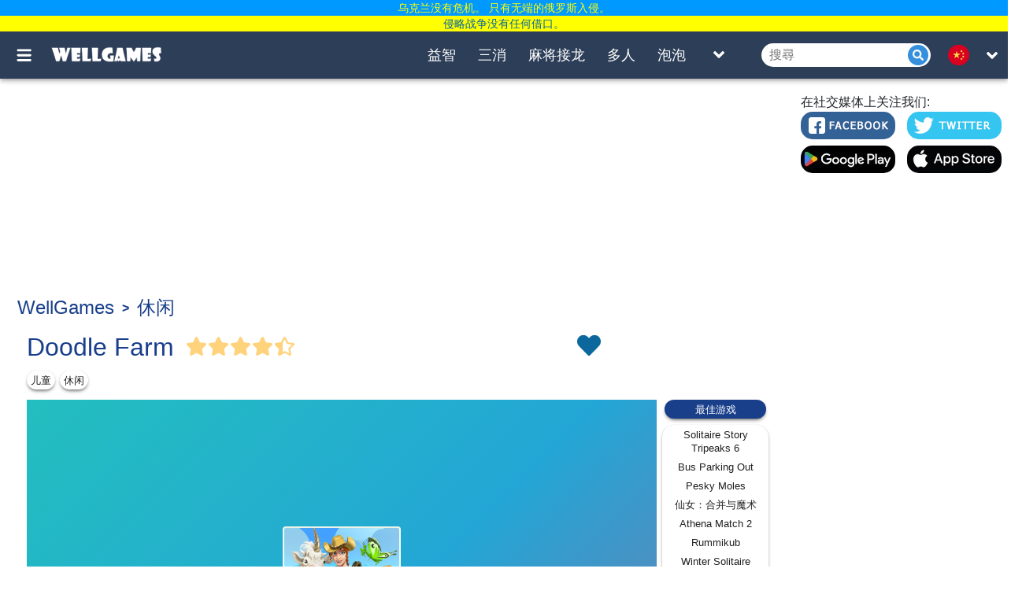

--- FILE ---
content_type: text/html; charset=UTF-8
request_url: https://wellgames.com/cn/free_online/doodle-farm/
body_size: 19928
content:
<!DOCTYPE html><html lang="cn"><head> <link rel="preload" href="https://cdnjs.cloudflare.com/ajax/libs/jquery/3.5.1/jquery.slim.min.js" as="script"> <script async src="https://www.googletagmanager.com/gtag/js?id=G-3T7BTNX4WD"></script> <script async> /* if(location.href.indexOf('/m?') != -1){location.href = location.href.split('/m?')[0];} if(location.href.indexOf('/free_online/category/') != -1){var parts = location.href.split('/'); location.href = location.href.replace('/free_online/category/','/').replace('/'+parts[parts.length-2]+'/', '/'+parts[parts.length-2]+'-games/');} if(location.href.indexOf('?') != -1 && location.href.indexOf('?search=') == -1){location.href = location.href.split('?')[0];} */ window.dataLayer = window.dataLayer || []; function gtag() { dataLayer.push(arguments); } gtag('js', new Date()); gtag('config', 'G-3T7BTNX4WD'); setTimeout(function () { gtag('event', 'play', {'event_category': 'Game', 'event_label': 'after_5_sec', 'value': 1}); }, 5000); setTimeout(function () { gtag('event', 'play', {'event_category': 'Game', 'event_label': 'after_10_sec', 'value': 1}); }, 2 * 5000); setTimeout(function () { gtag('event', 'play', {'event_category': 'Game', 'event_label': 'after_15_sec', 'value': 1}); }, 3 * 5000); setTimeout(function () { gtag('event', 'play', {'event_category': 'Game', 'event_label': 'after_25_sec', 'value': 1}); }, 5 * 5000); setTimeout(function () { gtag('event', 'play', {'event_category': 'Game', 'event_label': 'after_50_sec', 'value': 1}); }, 10 * 5000); setTimeout(function () { gtag('event', 'play', {'event_category': 'Game', 'event_label': 'after_100_sec', 'value': 1}); }, 20 * 5000); setTimeout(function () { gtag('event', 'play', {'event_category': 'Game', 'event_label': 'after_150_sec', 'value': 1}); }, 30 * 5000); </script> <script> (function(){ /*Copyright The Closure Library Authors.SPDX-License-Identifier: Apache-2.0*/ 'use strict';var g=function(a){var b=0;return function(){return b<a.length?{done:!1,value:a[b++]}:{done:!0}}},l=this||self,m=/^[\w+/_-]+[=]{0,2}$/,p=null,q=function(){},r=function(a){var b=typeof a;if("object"==b)if(a){if(a instanceof Array)return"array";if(a instanceof Object)return b;var c=Object.prototype.toString.call(a);if("[object Window]"==c)return"object";if("[object Array]"==c||"number"==typeof a.length&&"undefined"!=typeof a.splice&&"undefined"!=typeof a.propertyIsEnumerable&&!a.propertyIsEnumerable("splice"))return"array";if("[object Function]"==c||"undefined"!=typeof a.call&&"undefined"!=typeof a.propertyIsEnumerable&&!a.propertyIsEnumerable("call"))return"function"}else return"null";else if("function"==b&&"undefined"==typeof a.call)return"object";return b},u=function(a,b){function c(){}c.prototype=b.prototype;a.prototype=new c;a.prototype.constructor=a};var v=function(a,b){Object.defineProperty(l,a,{configurable:!1,get:function(){return b},set:q})};var y=function(a,b){this.b=a===w&&b||"";this.a=x},x={},w={};var aa=function(a,b){a.src=b instanceof y&&b.constructor===y&&b.a===x?b.b:"type_error:TrustedResourceUrl";if(null===p)b:{b=l.document;if((b=b.querySelector&&b.querySelector("script[nonce]"))&&(b=b.nonce||b.getAttribute("nonce"))&&m.test(b)){p=b;break b}p=""}b=p;b&&a.setAttribute("nonce",b)};var z=function(){return Math.floor(2147483648*Math.random()).toString(36)+Math.abs(Math.floor(2147483648*Math.random())^+new Date).toString(36)};var A=function(a,b){b=String(b);"application/xhtml+xml"===a.contentType&&(b=b.toLowerCase());return a.createElement(b)},B=function(a){this.a=a||l.document||document};B.prototype.appendChild=function(a,b){a.appendChild(b)};var C=function(a,b,c,d,e,f){try{var k=a.a,h=A(a.a,"SCRIPT");h.async=!0;aa(h,b);k.head.appendChild(h);h.addEventListener("load",function(){e();d&&k.head.removeChild(h)});h.addEventListener("error",function(){0<c?C(a,b,c-1,d,e,f):(d&&k.head.removeChild(h),f())})}catch(n){f()}};var ba=l.atob("aHR0cHM6Ly93d3cuZ3N0YXRpYy5jb20vaW1hZ2VzL2ljb25zL21hdGVyaWFsL3N5c3RlbS8xeC93YXJuaW5nX2FtYmVyXzI0ZHAucG5n"),ca=l.atob("WW91IGFyZSBzZWVpbmcgdGhpcyBtZXNzYWdlIGJlY2F1c2UgYWQgb3Igc2NyaXB0IGJsb2NraW5nIHNvZnR3YXJlIGlzIGludGVyZmVyaW5nIHdpdGggdGhpcyBwYWdlLg=="),da=l.atob("RGlzYWJsZSBhbnkgYWQgb3Igc2NyaXB0IGJsb2NraW5nIHNvZnR3YXJlLCB0aGVuIHJlbG9hZCB0aGlzIHBhZ2Uu"),ea=function(a,b,c){this.b=a;this.f=new B(this.b);this.a=null;this.c=[];this.g=!1;this.i=b;this.h=c},F=function(a){if(a.b.body&&!a.g){var b=function(){D(a);l.setTimeout(function(){return E(a,3)},50)};C(a.f,a.i,2,!0,function(){l[a.h]||b()},b);a.g=!0}},D=function(a){for(var b=G(1,5),c=0;c<b;c++){var d=H(a);a.b.body.appendChild(d);a.c.push(d)}b=H(a);b.style.bottom="0";b.style.left="0";b.style.position="fixed";b.style.width=G(100,110).toString()+"%";b.style.zIndex=G(2147483544,2147483644).toString();b.style["background-color"]=I(249,259,242,252,219,229);b.style["box-shadow"]="0 0 12px #888";b.style.color=I(0,10,0,10,0,10);b.style.display="flex";b.style["justify-content"]="center";b.style["font-family"]="Roboto, Arial";c=H(a);c.style.width=G(80,85).toString()+"%";c.style.maxWidth=G(750,775).toString()+"px";c.style.margin="24px";c.style.display="flex";c.style["align-items"]="flex-start";c.style["justify-content"]="center";d=A(a.f.a,"IMG");d.className=z();d.src=ba;d.style.height="24px";d.style.width="24px";d.style["padding-right"]="16px";var e=H(a),f=H(a);f.style["font-weight"]="bold";f.textContent=ca;var k=H(a);k.textContent=da;J(a,e,f);J(a,e,k);J(a,c,d);J(a,c,e);J(a,b,c);a.a=b;a.b.body.appendChild(a.a);b=G(1,5);for(c=0;c<b;c++)d=H(a),a.b.body.appendChild(d),a.c.push(d)},J=function(a,b,c){for(var d=G(1,5),e=0;e<d;e++){var f=H(a);b.appendChild(f)}b.appendChild(c);c=G(1,5);for(d=0;d<c;d++)e=H(a),b.appendChild(e)},G=function(a,b){return Math.floor(a+Math.random()*(b-a))},I=function(a,b,c,d,e,f){return"rgb("+G(Math.max(a,0),Math.min(b,255)).toString()+","+G(Math.max(c,0),Math.min(d,255)).toString()+","+G(Math.max(e,0),Math.min(f,255)).toString()+")"},H=function(a){a=A(a.f.a,"DIV");a.className=z();return a},E=function(a,b){0>=b||null!=a.a&&0!=a.a.offsetHeight&&0!=a.a.offsetWidth||(fa(a),D(a),l.setTimeout(function(){return E(a,b-1)},50))},fa=function(a){var b=a.c;var c="undefined"!=typeof Symbol&&Symbol.iterator&&b[Symbol.iterator];b=c?c.call(b):{next:g(b)};for(c=b.next();!c.done;c=b.next())(c=c.value)&&c.parentNode&&c.parentNode.removeChild(c);a.c=[];(b=a.a)&&b.parentNode&&b.parentNode.removeChild(b);a.a=null};var ia=function(a,b,c,d,e){var f=ha(c),k=function(n){n.appendChild(f);l.setTimeout(function(){f?(0!==f.offsetHeight&&0!==f.offsetWidth?b():a(),f.parentNode&&f.parentNode.removeChild(f)):a()},d)},h=function(n){document.body?k(document.body):0<n?l.setTimeout(function(){h(n-1)},e):b()};h(3)},ha=function(a){var b=document.createElement("div");b.className=a;b.style.width="1px";b.style.height="1px";b.style.position="absolute";b.style.left="-10000px";b.style.top="-10000px";b.style.zIndex="-10000";return b};var K={},L=null;var M=function(){},N="function"==typeof Uint8Array,O=function(a,b){a.b=null;b||(b=[]);a.j=void 0;a.f=-1;a.a=b;a:{if(b=a.a.length){--b;var c=a.a[b];if(!(null===c||"object"!=typeof c||Array.isArray(c)||N&&c instanceof Uint8Array)){a.g=b-a.f;a.c=c;break a}}a.g=Number.MAX_VALUE}a.i={}},P=[],Q=function(a,b){if(b<a.g){b+=a.f;var c=a.a[b];return c===P?a.a[b]=[]:c}if(a.c)return c=a.c[b],c===P?a.c[b]=[]:c},R=function(a,b,c){a.b||(a.b={});if(!a.b[c]){var d=Q(a,c);d&&(a.b[c]=new b(d))}return a.b[c]};M.prototype.h=N?function(){var a=Uint8Array.prototype.toJSON;Uint8Array.prototype.toJSON=function(){var b;void 0===b&&(b=0);if(!L){L={};for(var c="ABCDEFGHIJKLMNOPQRSTUVWXYZabcdefghijklmnopqrstuvwxyz0123456789".split(""),d=["+/=","+/","-_=","-_.","-_"],e=0;5>e;e++){var f=c.concat(d[e].split(""));K[e]=f;for(var k=0;k<f.length;k++){var h=f[k];void 0===L[h]&&(L[h]=k)}}}b=K[b];c=[];for(d=0;d<this.length;d+=3){var n=this[d],t=(e=d+1<this.length)?this[d+1]:0;h=(f=d+2<this.length)?this[d+2]:0;k=n>>2;n=(n&3)<<4|t>>4;t=(t&15)<<2|h>>6;h&=63;f||(h=64,e||(t=64));c.push(b[k],b[n],b[t]||"",b[h]||"")}return c.join("")};try{return JSON.stringify(this.a&&this.a,S)}finally{Uint8Array.prototype.toJSON=a}}:function(){return JSON.stringify(this.a&&this.a,S)};var S=function(a,b){return"number"!==typeof b||!isNaN(b)&&Infinity!==b&&-Infinity!==b?b:String(b)};M.prototype.toString=function(){return this.a.toString()};var T=function(a){O(this,a)};u(T,M);var U=function(a){O(this,a)};u(U,M);var ja=function(a,b){this.c=new B(a);var c=R(b,T,5);c=new y(w,Q(c,4)||"");this.b=new ea(a,c,Q(b,4));this.a=b},ka=function(a,b,c,d){b=new T(b?JSON.parse(b):null);b=new y(w,Q(b,4)||"");C(a.c,b,3,!1,c,function(){ia(function(){F(a.b);d(!1)},function(){d(!0)},Q(a.a,2),Q(a.a,3),Q(a.a,1))})};var la=function(a,b){V(a,"internal_api_load_with_sb",function(c,d,e){ka(b,c,d,e)});V(a,"internal_api_sb",function(){F(b.b)})},V=function(a,b,c){a=l.btoa(a+b);v(a,c)},W=function(a,b,c){for(var d=[],e=2;e<arguments.length;++e)d[e-2]=arguments[e];e=l.btoa(a+b);e=l[e];if("function"==r(e))e.apply(null,d);else throw Error("API not exported.");};var X=function(a){O(this,a)};u(X,M);var Y=function(a){this.h=window;this.a=a;this.b=Q(this.a,1);this.f=R(this.a,T,2);this.g=R(this.a,U,3);this.c=!1};Y.prototype.start=function(){ma();var a=new ja(this.h.document,this.g);la(this.b,a);na(this)};var ma=function(){var a=function(){if(!l.frames.googlefcPresent)if(document.body){var b=document.createElement("iframe");b.style.display="none";b.style.width="0px";b.style.height="0px";b.style.border="none";b.style.zIndex="-1000";b.style.left="-1000px";b.style.top="-1000px";b.name="googlefcPresent";document.body.appendChild(b)}else l.setTimeout(a,5)};a()},na=function(a){var b=Date.now();W(a.b,"internal_api_load_with_sb",a.f.h(),function(){var c;var d=a.b,e=l[l.btoa(d+"loader_js")];if(e){e=l.atob(e);e=parseInt(e,10);d=l.btoa(d+"loader_js").split(".");var f=l;d[0]in f||"undefined"==typeof f.execScript||f.execScript("var "+d[0]);for(;d.length&&(c=d.shift());)d.length?f[c]&&f[c]!==Object.prototype[c]?f=f[c]:f=f[c]={}:f[c]=null;c=Math.abs(b-e);c=1728E5>c?0:c}else c=-1;0!=c&&(W(a.b,"internal_api_sb"),Z(a,Q(a.a,6)))},function(c){Z(a,c?Q(a.a,4):Q(a.a,5))})},Z=function(a,b){a.c||(a.c=!0,a=new l.XMLHttpRequest,a.open("GET",b,!0),a.send())};(function(a,b){l[a]=function(c){for(var d=[],e=0;e<arguments.length;++e)d[e-0]=arguments[e];l[a]=q;b.apply(null,d)}})("__d3lUW8vwsKlB__",function(a){"function"==typeof window.atob&&(a=window.atob(a),a=new X(a?JSON.parse(a):null),(new Y(a)).start())});}).call(this); // Make sure that the properties exist on the window. window.googlefc = window.googlefc || {}; window.googlefc.ccpa = window.googlefc.ccpa || {} window.googlefc.callbackQueue = window.googlefc.callbackQueue || []; // Queue the callback on the callbackQueue. googlefc.callbackQueue.push({ 'CONSENT_DATA_READY': function() { /*__tcfapi('getTCData', 2, function(data, success){console.log(data);});*/ __tcfapi('addEventListener', 2, function(tcData, success) { if (success) { if (tcData.gdprApplies) { if (tcData.eventStatus === 'tcloaded') { console.log(tcData); // We have consent, get the tcData string and do the ad request. // The example here is for Google publisher tag. You may need to modify // this code for usage in your web page. googletag.cmd.push(function(){ googletag.pubads().refresh(); }); console.log('Debug: tcloaded'); } else if (tcData.eventStatus === 'useractioncomplete') { // The user gave consent through the UI, get the tcdata string and // do the ad request. The example here is for Google publisher tag. // You may need to modify this code for usage in your web page. googletag.cmd.push(function() { googletag.pubads().refresh(); }); console.log('Debug: useractioncomplete'); } else { console.log('Debug: tcData.eventStatus: ', tcData.eventStatus); } } else { /* gdpr does not apply */ function Get(yourUrl){ var Httpreq = new XMLHttpRequest(); Httpreq.open("GET",yourUrl,false); Httpreq.send(null); return Httpreq.responseText; } var json_obj = JSON.parse(Get("https://viber.absolutist.com/get-country/")); var EU = ["US","AE","AT","BE","BG","HR","CY","CZ","DK","EE","FI","FR","DE","GR","HU","IE","IS","IT","LV","LI","LT","LU","MT","NL","NO","PL","PT","RO","SK","SI","ES","SE","CH","TR","GB","UK"]; if(EU.in_array(json_obj.result.locale)){ googlefc.callbackQueue.push(googlefc.showRevocationMessage); } else { googletag.cmd.push(function() { googletag.pubads().refresh(); }); } console.log('Debug: gdpr doesn\'t apply'); } } }); } });</script> <script type="text/javascript"> function Get(yourUrl){ var Httpreq = new XMLHttpRequest(); Httpreq.open("GET",yourUrl,false); Httpreq.send(null); return Httpreq.responseText; }</script> <script> window.lazySizesConfig = window.lazySizesConfig || {}; window.lazySizesConfig.expFactor = 1; window.lazySizesConfig.loadMode = 1; window.lazySizesConfig.expand = 1; window.lazySizesConfig.hFac = 0.4 </script> <script defer src="https://cdnjs.cloudflare.com/ajax/libs/lazysizes/5.2.2/lazysizes.min.js"></script> <script defer src="https://cdnjs.cloudflare.com/ajax/libs/lazysizes/5.2.2/plugins/respimg/ls.respimg.min.js"></script> <script async src="https://securepubads.g.doubleclick.net/tag/js/gpt.js"></script><script> var wg_outstream; window.googletag = window.googletag || {cmd: []}; googletag.cmd.push(function() { googletag.defineSlot('/1149516/wg_onlinegames_970x250_top', [[970, 250], [728, 90]], 'div-gpt-ad-1606850119463-0').addService(googletag.pubads()); googletag.defineSlot('/1149516/wg_onlinegames_right_300x600', [[160, 600], [300, 600]], 'div-gpt-ad-1606850194268-0').addService(googletag.pubads()); googletag.pubads().enableSingleRequest(); googletag.pubads().collapseEmptyDivs(); googletag.enableServices(); }); setTimeout(function(){googletag.cmd.push(function() { wg_outstream = googletag.defineSlot('/1149516/wg_outstream', [[1, 1], [8, 8]], 'div-gpt-ad-1701291451771-0').addService(googletag.pubads()); googletag.pubads().enableSingleRequest(); googletag.enableServices();});},10000);</script><script src="https://ams.cdn.arkadiumhosted.com/advertisement/display/stable/display-ads.js"></script><script async src="https://pagead2.googlesyndication.com/pagead/js/adsbygoogle.js?client=ca-pub-7772984219050257" crossorigin="anonymous"></script><script>window.adsbygoogle = window.adsbygoogle || []; var adBreak = adConfig = function(o) {adsbygoogle.push(o);} </script><script async src="https://pm.azerioncircle.com/p/focus/"></script><script src="https://play.aniview.com/678532ad598daa8aa90eefe4/67c5a1ddb4d9bcf9870c61e7/pbw.js"></script> <meta charset="UTF-8"/> <meta name="viewport" content="width=device-width, initial-scale=1"/> <meta http-equiv="X-UA-Compatible" content="ie=edge"/> <title>Doodle Farm | 免费H5小游戏在线玩</title> <script async type="application/ld+json">{"@context":"http:\/\/schema.org","@type":"VideoGame","name":"Doodle Farm","url":"https:\/\/wellgames.com\/cn\/free_online\/doodle-farm\/","image":"https:\/\/wellgames.com\/storage\/uploads\/screenshots\/jpg\/doodle-farm_1622641569_0.jpg","description":"\u73b0\u5728\u53ef\u4ee5\u5728\u684c\u9762\u6216\u79fb\u52a8\u8bbe\u5907\u4e0a\u514d\u8d39\u5728\u7ebf\u73a9\u70ed\u95e8\u4f11\u95f2\u6e38\u620f\u3002\u7ec3\u4e60\u70bc\u91d1\u672f\uff0c\u7528\u57fa\u672c\u5143\u7d20\u521b\u9020\u65b0\u7269\u79cd\u3002 ","aggregateRating":{"@type":"AggregateRating","ratingValue":"4.3","ratingCount":"96547"},"publisher":"Wellgames.com","genre":["\u513f\u7ae5","\u4f11\u95f2"],"operatingSystem":["Windows 7","Windows 8","Windows 10","Mac OS","iOS","Android"]}</script> <script async type="application/ld+json">{"@context":"http:\/\/schema.org","@type":"BreadcrumbList","itemListElement":[{"@type":"ListItem","position":1,"item":{"@id":"https:\/\/wellgames.com\/cn\/","name":"WellGames"}},{"@type":"ListItem","position":2,"item":{"@id":"https:\/\/wellgames.com\/cn\/casual-games\/","name":"\u4f11\u95f2"}}]}</script> <link rel="manifest" href="https://wellgames.com/api/cn/v1/manifest/free_online/doodle-farm/" crossorigin="use-credentials"> <meta name="title" content="Doodle Farm | 免费H5小游戏在线玩"/> <meta name="keywords" content=""/> <meta name="description" content="现在可以在桌面或移动设备上免费在线玩热门休闲游戏。练习炼金术，用基本元素创造新物种。 "/> <meta property="og:title" content="Doodle Farm | 免费H5小游戏在线玩"/> <meta property="og:description" content="现在可以在桌面或移动设备上免费在线玩热门休闲游戏。练习炼金术，用基本元素创造新物种。 "/> <meta property="og:site_name" content="WellGames"/> <meta property="og:image" content="https://wellgames.com/storage/uploads/icons/jpg/doodle-farm_1622641455.jpg"/> <meta property="og:type" content="website"/> <meta property="og:url" content="https://wellgames.com/cn/free_online/doodle-farm/"/> <meta name="robots" content="index, follow, max-snippet:-1, max-image-preview:large, max-video-preview:-1"/> <meta name="googlebot" content="index, follow, max-snippet:-1, max-image-preview:large, max-video-preview:-1"/> <meta name="bingbot" content="index, follow, max-snippet:-1, max-image-preview:large, max-video-preview:-1"/> <meta name="slurp" content="index, follow, max-snippet:-1, max-image-preview:large, max-video-preview:-1"/> <meta name="duckduckbot" content="index, follow, max-snippet:-1, max-image-preview:large, max-video-preview:-1"/> <meta name="baiduspider" content="index, follow, max-snippet:-1, max-image-preview:large, max-video-preview:-1"/> <meta name="yandexbot" content="index, follow, max-snippet:-1, max-image-preview:large, max-video-preview:-1"/> <meta name="konqueror" content="index, follow, max-snippet:-1, max-image-preview:large, max-video-preview:-1"/> <meta name="exabot" content="index, follow, max-snippet:-1, max-image-preview:large, max-video-preview:-1"/> <meta name="facebot" content="index, follow, max-snippet:-1, max-image-preview:large, max-video-preview:-1"/> <meta name="ia_archiver" content="index, follow, max-snippet:-1, max-image-preview:large, max-video-preview:-1"/> <meta name="csrf-token" content="fRD1k6j1Gli9mwhGYxMvcRPvyzWgAiqfWwtvBZ2F"/> <meta name='yandex-verification' content='493c7dc19cccae90'/> <meta name="google-site-verification" content="K7sLZf1G5oxaMyDfYMCRIBHm5YqA2lm9IyHSnhaZyxg"/> <link rel="preload" href="https://wellgames.com/css/wellgames/desktop/app.css?id=bc3574a7e31da164a40e" as="style"/> <link rel="stylesheet" href="https://wellgames.com/css/wellgames/desktop/app.css?id=bc3574a7e31da164a40e"/> <link rel="preload" href="https://cdnjs.cloudflare.com/ajax/libs/axios/0.19.2/axios.min.js" as="script"> <link rel="preload" href="https://wellgames.com/js/wellgames/desktop/app.js?id=b00b65693789df299442" as="script"> <link rel="shortcut icon" href="/favicon.ico" type="image/x-icon" /> <link rel="apple-touch-icon" href="/apple-touch-icon.png" /> <link rel="apple-touch-icon-precomposed" href="/apple-touch-icon-precomposed.png"/> <link rel="apple-touch-icon" sizes="57x57" href="/apple-touch-icon-57x57.png" /> <link rel="apple-touch-icon" sizes="72x72" href="/apple-touch-icon-72x72.png" /> <link rel="apple-touch-icon" sizes="76x76" href="/apple-touch-icon-76x76.png" /> <link rel="apple-touch-icon" sizes="114x114" href="/apple-touch-icon-114x114.png" /> <link rel="apple-touch-icon" sizes="120x120" href="/apple-touch-icon-120x120.png" /> <link rel="apple-touch-icon-precomposed" sizes="120x120" href="/apple-touch-icon-120x120-precomposed.png" /> <link rel="apple-touch-icon" sizes="144x144" href="/apple-touch-icon-144x144.png" /> <link rel="apple-touch-icon" sizes="152x152" href="/apple-touch-icon-152x152.png" /> <link rel="apple-touch-icon-precomposed" sizes="152x152" href="/apple-touch-icon-152x152-precomposed.png" /> <link rel="apple-touch-icon" sizes="167x167" href="/apple-touch-icon-167x167.png" /> <link rel="apple-touch-icon" sizes="180x180" href="/apple-touch-icon-180x180.png" /> <link rel="alternate" href="https://wellgames.com/free_online/doodle-farm/" hreflang="x-default"/> <link rel="alternate" href="https://wellgames.com/ru/free_online/doodle-farm/" hreflang="ru"/> <link rel="alternate" href="https://wellgames.com/de/free_online/doodle-farm/" hreflang="de"/> <link rel="alternate" href="https://wellgames.com/fr/free_online/doodle-farm/" hreflang="fr"/> <link rel="alternate" href="https://wellgames.com/es/free_online/doodle-farm/" hreflang="es"/> <link rel="alternate" href="https://wellgames.com/cn/free_online/doodle-farm/" hreflang="zh"/> <link rel="alternate" href="https://wellgames.com/ja/free_online/doodle-farm/" hreflang="ja"/> <link rel="alternate" href="https://wellgames.com/ar/free_online/doodle-farm/" hreflang="ar"/> <link rel="alternate" href="https://wellgames.com/it/free_online/doodle-farm/" hreflang="it"/> <link rel="alternate" href="https://wellgames.com/uk/free_online/doodle-farm/" hreflang="uk"/> <link rel="alternate" href="https://wellgames.com/pt/free_online/doodle-farm/" hreflang="pt"/> <link rel="alternate" href="https://wellgames.com/tr/free_online/doodle-farm/" hreflang="tr"/> <link rel="alternate" href="https://wellgames.com/pl/free_online/doodle-farm/" hreflang="pl"/> <link rel="alternate" href="https://wellgames.com/nl/free_online/doodle-farm/" hreflang="nl"/> <link rel="canonical" href="https://wellgames.com/cn/free_online/doodle-farm/"/> </head><body class="is-game"> <div class="root"> <main class="main-wrapper" data-containerUp-container data-containerDown-container><style> /*#learnMore {*/ /* width: 924px;*/ /* height: 250px;*/ /* border: 1px solid #3b719d;*/ /* overflow: hidden*/ /*}*/ /*#learnMore a .slide {*/ /* width: 924px;*/ /* height: 250px;*/ /* border-bottom: 3px solid #3b719d;*/ /* border-top: 3px solid #3b719d*/ /*}*/ /*#learnMore .next {*/ /* background-color: #fff;*/ /* height: 20px;*/ /* width: 20px;*/ /* -webkit-border-radius: 10px;*/ /* border-radius: 10px;*/ /* cursor: pointer;*/ /* float: left;*/ /* margin-right: 20px*/ /*}*/ /*#learnMore .next.i0 {*/ /* border: 5px solid #fff;*/ /* background-color: #545252*/ /*}*/ /*#learnMore .sll {*/ /* display: block;*/ /* position: relative;*/ /* width: 924px;*/ /* height: 250px*/ /*}*/ /*#learnMore .list {*/ /* padding: 0;*/ /* text-align: center;*/ /* width: 245px;*/ /* margin-left: 400px;*/ /* margin-top: -30px;*/ /* position: absolute*/ /*}*/ /*#learnMore .list .pt {*/ /* display: table-cell;*/ /* vertical-align: middle;*/ /* width: 120px;*/ /* height: 100px;*/ /* cursor: pointer;*/ /* text-align: center*/ /*}*/ /*#learnMore .list .pt img {*/ /* margin: 0;*/ /* padding: 0;*/ /* vertical-align: middle*/ /*}*/ /*#learnMore .list .pt .i2 {*/ /* -webkit-filter: grayscale(80%);*/ /* -moz-filter: grayscale(80%);*/ /* -ms-filter: grayscale(80%);*/ /* -o-filter: grayscale(80%);*/ /* filter: grayscale(80%)*/ /*}*/ /*#learnMore .list .pt .i0 {*/ /* -webkit-filter: grayscale(0);*/ /* -moz-filter: grayscale(0);*/ /* -ms-filter: grayscale(0);*/ /* -o-filter: grayscale(0);*/ /* filter: grayscale(0)*/ /*}*/ .navbar-wrapper--fixed{top: 40px; } .main-wrapper{top: 40px; }#drawerContainer{margin-top: 40px;}</style> <div class="navbar-wrapper navbar-wrapper--fixed"> <div class="navbar"> <div class="container"> <div class="row"> <div class="row-cell row-cell-2"> <div class="navbar-navigation"> <button id="navbarBurgerBtn" class="navbar-navigation__btn pictures-icon navbar-navigation__btn-burger js-toggle-search-relation" type="button" aria-label="Toggle menu" onclick="gtag('event', 'Sandwich click', {'event_category': 'Menu', 'event_action': 'click'});"> </button></div> <div class="navbar-brand"> <noindex> <a href="https://wellgames.com/cn/" class="navbar-brand__logo" rel="nofollow"> <div class="pictures-icon pictures-icon--logo" title="WellGames" alt="Wellgames"></div> </a> </noindex></div> </div> <div class="row-cell row-cell-7"> <div class="navbar-menu"> <div class="navbar-menu-cell "> <a href="https://wellgames.com/cn/puzzle-games/" class="navbar-menu-cell__item"> 益智 </a> </div> <div class="navbar-menu-cell "> <a href="https://wellgames.com/cn/match-3-games/" class="navbar-menu-cell__item"> 三消 </a> </div> <div class="navbar-menu-cell "> <a href="https://wellgames.com/cn/mahjong-games/" class="navbar-menu-cell__item"> 麻将接龙 </a> </div> <div class="navbar-menu-cell "> <a href="https://wellgames.com/cn/social-games/" class="navbar-menu-cell__item"> 多人 </a> </div> <div class="navbar-menu-cell "> <a href="https://wellgames.com/cn/shooter-games/" class="navbar-menu-cell__item"> 泡泡 </a> </div> </div> <div class="navbar-list"> <button id="navBarListToggleBtn" class="navbar-list__btn icons navbar-list__btn-toggle-list" aria-label="Toggle list" onclick="gtag('event', 'Header Menu click', {'event_category': 'Menu', 'event_action': 'click'});"> </button> <div id="navBarListToggleContainer" class="navbar-list-box"> <div class="container"> <div class="row"> <div class="row-cell row-cell-3"> <div class="navbar-list-box-cell"> <a href="https://wellgames.com/cn/hidden-object-games/" class="navbar-list-box-cell__item "> 寻宝探秘 </a> </div> </div> <div class="row-cell row-cell-3"> <div class="navbar-list-box-cell"> <a href="https://wellgames.com/cn/arcade-games/" class="navbar-list-box-cell__item "> 动作 </a> </div> </div> <div class="row-cell row-cell-3"> <div class="navbar-list-box-cell"> <a href="https://wellgames.com/cn/word-games/" class="navbar-list-box-cell__item "> 文字 </a> </div> </div> <div class="row-cell row-cell-3"> <div class="navbar-list-box-cell"> <a href="https://wellgames.com/cn/card-games/" class="navbar-list-box-cell__item "> 卡牌和棋类 </a> </div> </div> <div class="row-cell row-cell-3"> <div class="navbar-list-box-cell"> <a href="https://wellgames.com/cn/learning-games/" class="navbar-list-box-cell__item "> 教育 </a> </div> </div> <div class="row-cell row-cell-3"> <div class="navbar-list-box-cell"> <a href="https://wellgames.com/cn/digitz-tm-games/" class="navbar-list-box-cell__item "> Digitz </a> </div> </div> <div class="row-cell row-cell-3"> <div class="navbar-list-box-cell"> <a href="https://wellgames.com/cn/kids-games/" class="navbar-list-box-cell__item "> 儿童 </a> </div> </div> <div class="row-cell row-cell-3"> <div class="navbar-list-box-cell"> <a href="https://wellgames.com/cn/mosaic-games/" class="navbar-list-box-cell__item "> 拼图 </a> </div> </div> <div class="row-cell row-cell-3"> <div class="navbar-list-box-cell"> <noindex> <a href="https://wellgames.com/cn/casual-games/" class="navbar-list-box-cell__item " rel="nofollow"> 休闲 </a> </noindex> </div> </div> <div class="row-cell row-cell-3"> <div class="navbar-list-box-cell"> <a href="https://wellgames.com/cn/solitaire-games/" class="navbar-list-box-cell__item "> 纸牌接龙 </a> </div> </div> <div class="row-cell row-cell-3"> <div class="navbar-list-box-cell"> <a href="https://wellgames.com/cn/sudoku-games/" class="navbar-list-box-cell__item "> 数独 </a> </div> </div> </div> </div> </div></div> </div> <div class="row-cell row-cell-3"> <div class="navbar-search"> <form id="searchForm" method="GET" action="https://wellgames.com/cn/search/"> <input style="width:100%" id="searchToggleContainerInput" class="navbar-search__field" type="search" name="search" maxlength="100" autocomplete="off" oninput="if(this.value.trim().length === 0){$('#ajax_results').hide();}" onclick="if(this.value.trim().length === 0){$('#ajax_results').hide();} else $('#ajax_results').show();" onkeyup="$(this).val($(this).val().replace(/[^a-zа-яё0-9\.\-\!\s]/gi, ''));if((!this.value.trim() || this.value.trim().length === 0 ) || this.value.indexOf('\'') !== -1 || this.value.indexOf('&quot;') !== -1){$(this).val($(this).val().replace(/\'/g,'').replace(/\&quot;/g,'')); if(this.value.trim().length === 0){$('#ajax_results').hide();} return false;}if(this.value.trim().length === 0){$('#ajax_results').hide();} else {$('#ajax_results').show();} var request=new XMLHttpRequest();request.open('GET','/cn/search?ajax&search='+this.value,true);request.addEventListener('readystatechange',function(){if((request.readyState==4) && (request.status==200)){var welcome=document.getElementById('ajax_results');welcome.innerHTML = request.responseText; $('#ajax_results').show();}});request.send();" placeholder="搜尋"> <button style="position:absolute;margin-left:186px;width:26px;height:26px" class="navbar-search__submit icons navbar-search__icon" type="submit" aria-label="Submit"></button> </form> <div id="ajax_results"></div></div> <div class="languages"> <div class="languages-inner"> <button id="navbarLanguagesToggleBtn" class="languages__btn languages-icon languages-icon--cn icons languages-icon-down-open-small" aria-label="message.languages.btn"></button> <ul id="navbarLanguagesToggleContainer" class="languages-list"> <li class="languages-list__item"> <a href="https://wellgames.com/free_online/doodle-farm/" class="languages-list__link languages-icon languages-icon--en" data-locale="en"> <div class="languages-list__link-text">EN</div> </a> </li> <li class="languages-list__item"> <a href="https://wellgames.com/ru/free_online/doodle-farm/" class="languages-list__link languages-icon languages-icon--ru" data-locale="ru"> <div class="languages-list__link-text">RU</div> </a> </li> <li class="languages-list__item"> <a href="https://wellgames.com/de/free_online/doodle-farm/" class="languages-list__link languages-icon languages-icon--de" data-locale="de"> <div class="languages-list__link-text">DE</div> </a> </li> <li class="languages-list__item"> <a href="https://wellgames.com/fr/free_online/doodle-farm/" class="languages-list__link languages-icon languages-icon--fr" data-locale="fr"> <div class="languages-list__link-text">FR</div> </a> </li> <li class="languages-list__item"> <a href="https://wellgames.com/es/free_online/doodle-farm/" class="languages-list__link languages-icon languages-icon--es" data-locale="es"> <div class="languages-list__link-text">ES</div> </a> </li> <li class="languages-list__item"> <a href="https://wellgames.com/ja/free_online/doodle-farm/" class="languages-list__link languages-icon languages-icon--ja" data-locale="ja"> <div class="languages-list__link-text">JA</div> </a> </li> <li class="languages-list__item"> <a href="https://wellgames.com/ar/free_online/doodle-farm/" class="languages-list__link languages-icon languages-icon--ar" data-locale="ar"> <div class="languages-list__link-text">AR</div> </a> </li> <li class="languages-list__item"> <a href="https://wellgames.com/it/free_online/doodle-farm/" class="languages-list__link languages-icon languages-icon--it" data-locale="it"> <div class="languages-list__link-text">IT</div> </a> </li> <li class="languages-list__item"> <a href="https://wellgames.com/uk/free_online/doodle-farm/" class="languages-list__link languages-icon languages-icon--uk" data-locale="uk"> <div class="languages-list__link-text">UK</div> </a> </li> <li class="languages-list__item"> <a href="https://wellgames.com/pt/free_online/doodle-farm/" class="languages-list__link languages-icon languages-icon--pt" data-locale="pt"> <div class="languages-list__link-text">PT</div> </a> </li> <li class="languages-list__item"> <a href="https://wellgames.com/tr/free_online/doodle-farm/" class="languages-list__link languages-icon languages-icon--tr" data-locale="tr"> <div class="languages-list__link-text">TR</div> </a> </li> <li class="languages-list__item"> <a href="https://wellgames.com/pl/free_online/doodle-farm/" class="languages-list__link languages-icon languages-icon--pl" data-locale="pl"> <div class="languages-list__link-text">PL</div> </a> </li> <li class="languages-list__item"> <a href="https://wellgames.com/nl/free_online/doodle-farm/" class="languages-list__link languages-icon languages-icon--nl" data-locale="nl"> <div class="languages-list__link-text">NL</div> </a> </li> </ul> </div></div> </div> </div> </div> </div></div> <aside id="drawerContainer" class="drawer"> <div class="container"> <div class="row"> <div class="row-cell"> <ul class="drawer-list"> <li class="drawer-list__item"> <button id="drawerCloseBtn" class="drawer-list__btn" aria-label="关闭"> <div style="color:red;font-weight: bold;position: absolute;line-height: 42px;margin-left: -20px;">X</div> 关闭 </button> </li> <li class="drawer-list__item"> <button id="drawerTagToggleBtn" class="drawer-list__btn" onclick="var tagM = document.getElementById('tagM'); if(tagM.style.transform == 'rotate(0deg)') tagM.style.transform = 'rotate(90deg)'; else tagM.style.transform = 'rotate(0deg)';"> 标签 <span id="tagM" class="icons icons-down-open" style="color:#969696;font-weight:bold;transform:rotate(0deg);">></span> </button> <ul id="drawerTagToggleContainer" class="drawer-sublist"> <li class="drawer-list__item"> <a href="https://wellgames.com/cn/games/sport/" class="drawer-list__link"> 体育游戏 </a> </li> <li class="drawer-list__item"> <a href="https://wellgames.com/cn/games/for-girls/" class="drawer-list__link"> 女孩 </a> </li> <li class="drawer-list__item"> <a href="https://wellgames.com/cn/games/classic-games/" class="drawer-list__link"> 经典游戏 </a> </li> <li class="drawer-list__item"> <a href="https://wellgames.com/cn/games/for-boys/" class="drawer-list__link"> 男孩游戏 </a> </li> <li class="drawer-list__item"> <a href="https://wellgames.com/cn/games/daily/" class="drawer-list__link"> 每日游戏 </a> </li> <li class="drawer-list__item"> <a href="https://wellgames.com/cn/games/2-player/" class="drawer-list__link"> 双人游戏 </a> </li> <li class="drawer-list__item"> <a href="https://wellgames.com/cn/games/tower-defense/" class="drawer-list__link"> 塔防 </a> </li> </ul> </li> <li class="drawer-list__item"> <a href="https://wellgames.com/cn/news/" class="drawer-list__link"> 游戏新闻 </a> </li> <li class="drawer-list__item"> <button id="SharePage" class="drawer-list__btn" aria-label="分享" data-active-locale="cn" onclick="gtag('event', 'Share button', {'event_category': 'Share Menu', 'event_action': 'click'});"> 分享 </button> </li> <li class="drawer-list__item"> <noindex> <a href="https://wellgames.com/cn/info/contact/" class="drawer-list__link" rel="nofollow"> 联系我们 </a> </noindex> </li> </ul> </div> </div> </div> <div class="section js-favorites-section" data-js-favorites-section="drawer"> <div class="section-inner"> <div class="container"> <div class="favorites-more-like"> <div> <div class="row"> <div class="row-cell"> <div class="title-bar"> <div class="title-bar__title">最喜欢的游戏</div> </div> </div> </div> <div class="row"> <div class="row-cell offset-fix"> <div class="box box-cell-count-6 favorites"> <style> .js-favorites-box a{float: left;} .js-favorites-box .box-cell { min-width: 80px !important; width: 80px !important; margin-bottom: 0 !important; } .js-favorites-box .box-cell__title,.main-content .favorites-more-like{display: none} </style> <div class="box-inner js-favorites-box"></div> </div> </div> </div> </div> <div class="box-more-like-this"> <div class="row"> <div class="row-cell"> <div class="title-bar"> <div class="title-bar__title">相关游戏</div> </div> </div> </div> <div class="row"> <div class="row-cell offset-fix"> <div class="box box-cell-count-6 favorites"> <div id="more-like-this" class="more-like-this box-inner" data-route-category="https://wellgames.com/api/v1/favorites/getCategory/" data-device='desktop'></div> </div> </div> </div> </div> </div> </div> </div></div> </aside><div id="drawerScrim" class="drawer-scrim"></div> <div class="main-content"> <div class="section"> <div class="section-inner"> <div class="container"> <div class="row"> <div class="row-cell"> <div class="game"> <div class="game-inner game-margin-top-16"> <div class="game-left-box"> <div class="cross-promo horizontal_small " > <div class="box-cell__icon cross-promo--horizontal_small "> <a href="https://wellgames.com/cn/free_online/zooma-marble-blast/" class="cross-promo-link"> <img class="cross-promo-image lazyload opacity-up" width="729" height="91" title="Zooma Marble Blast" alt="Zooma Marble Blast 游戏" data-srcset="https://wellgames.com/storage/uploads/horizontal_smalls/jpg/zooma-marble-blast_1693514936.jpg"/> <picture> <source data-srcset="https://wellgames.com/storage/uploads/horizontal_smalls/webp/zooma-marble-blast_1693514936.webp" type="image/webp"> <source data-srcset="https://wellgames.com/storage/uploads/horizontal_smalls/jpg/zooma-marble-blast_1693514936.jpg" type="image/jpeg"> <img class="cross-promo-image lazyload opacity-up" width="729" height="91" title="Zooma Marble Blast" alt="Zooma Marble Blast 游戏" data-srcset="https://wellgames.com/storage/uploads/horizontal_smalls/jpg/zooma-marble-blast_1693514936.jpg"/> </picture> </a> </div></div><div class="box ads-banner ads-banner--horizontal ads-banner--horizontal-big"> <div id='div-gpt-ad-1606850119463-0'> <script> googletag.cmd.push(function() { googletag.display('div-gpt-ad-1606850119463-0'); }); </script></div></div> <div style="width:280px;height:250px;position:absolute;padding-left:25px;top:17px;margin-left:970px"> 在社交媒体上关注我们:<br> <a href="https://facebook.com/Absolutist.games/" target="_blank" style="float:left;"> <img width="120" height="35" style="border-radius: 30px" src="/images/btn_fb_.png" alt="facebook"> </a> <a href="https://twitter.com/absolutistgame" target="_blank" style="padding-left:15px;float:left;"> <img width="120" height="35" style="border-radius: 30px" src="/images/btn_tw_.png" alt="twitter"> </a> <a href="https://play.google.com/store/apps/dev?id=6601213373289127812" target="_blank" style="float:left;margin-top:8px;"> <img width="120" height="35" style="border-radius: 30px" src="/images/gplay.jpg" alt="Google Play"> </a> <a href="https://apps.apple.com/us/developer/absolutist-ltd/id354691168" target="_blank" style="padding-left:15px;float:left;margin-top:8px;"> <img width="120" height="35" style="border-radius: 30px" src="/images/appstore.jpg" alt="AppStore"> </a> </div> <div class="breadcrumbs"> <nav aria-label="breadcrumb"> <ul class="breadcrumb"> <li class="breadcrumb-item"> <a href="https://wellgames.com/cn/">WellGames</a> </li> <li> <span class="breadcrumb-item-separate icons icons-right-open"></span> </li> <li class="breadcrumb-item"> <a href="https://wellgames.com/cn/casual-games/">休闲</a> </li> </ul> </nav></div> </div> </div> </div> </div> </div> </div> </div></div> <div class="section " data-containerMedium-item data-insert-relations="" style="position: absolute; left: 0; top: 0;position:relative" > <div class="section-inner"> <div class="container"> <div class="section"> <div class="section-inner"> <div class="container"> <div class="row"> <div class="row-cell"> <div class="game"> <div class="game-inner game-margin-top-13"> <div class="game-left-box"> <div class="game-flex"> <h1 class="game-title">Doodle Farm</h1> <div class="actions-bar"> <div class="votes js-list-votes"> <button id="vote_full_star_0" aria-label="Vote Full Star" class="votes__btn icons icons-star-big"></button><button id="vote_full_star_1" aria-label="Vote Full Star" class="votes__btn icons icons-star-big"></button><button id="vote_full_star_2" aria-label="Vote Full Star" class="votes__btn icons icons-star-big"></button><button id="vote_full_star_3" aria-label="Vote Full Star" class="votes__btn icons icons-star-big"></button><button id="vote_half_star_0" aria-label="Vote Half Star" class="votes__btn icons icons-star-big-empty"></button><span class="votes__star-half icons icons-star-big votes__star-half__3"></span> </div> <div class="actions"> <button class="actions__btn actions__btn-pwa icons icons-pwa" id="buttonDownloadPWA" aria-label="DownloadPWA" ></button> <button class="actions__btn actions__btn-favorite icons icons-heart js-add-btn-favorites" data-game-id="407" data-game-data='{"name":"Doodle Farm","href":"https:\/\/wellgames.com\/cn\/free_online\/doodle-farm\/","src":"https:\/\/wellgames.com\/storage\/uploads\/icon_favorites\/jpg\/doodle-farm_1622641455","srcset":"https:\/\/wellgames.com\/storage\/uploads\/icon_favorites\/webp\/doodle-farm_1622641455","alt":"Doodle Farm","title":"Doodle Farm","width":"186","height":"186","rating":87}' aria-label="Toggle favorites"></button> </div></div> </div> </div> <div class="game-right-box"> <div class="game-right-box-social"></div> </div> </div> </div> </div> </div> </div> </div></div> </div> </div> </div> <div class="section " data-containerMedium-item data-insert-relations="" style="position: absolute; left: 0; top: 0;position:relative" > <div class="section-inner"> <div class="container"> <div class="section game-iframe"> <div class="section-inner"> <div class="container"> <div class="row"> <div class="row-cell"> <div class="post"> <div class="categories-badge "> <noindex> <a href="https://wellgames.com/cn/kids-games/" class="categories-badge__item" rel="nofollow"> 儿童 </a> </noindex> <noindex> <a href="https://wellgames.com/cn/casual-games/" class="categories-badge__item" rel="nofollow"> 休闲 </a> </noindex> </div> <div class="post-box "> <div class="post-box-iframe "> <style> #parent { position: relative; height: 100%; width: 100%; background-color: #2d3e58; } #child { position: absolute; top: 35%; background: #dbd9e0; opacity: 0.7; width: 100%; height: 30%; } #text { text-align: center; font-size: 30px; color: #fff; text-transform: uppercase; position: absolute; top: 50%; left: 50%; transform: translateX(-50%) translateY(-50%); } </style> <script> function startGame(){ var gameFrame = document.getElementById('gameFrame'); document.getElementById('preload_div').style.display='none'; gameFrame.style.display='block'; gameFrame.src = 'https://html5.gamedistribution.com/07460015bb1f4e71aef6bd82ad709cca/?gd_sdk_referrer_url=https://wellgames.com/cn/free_online/doodle-farm/'; } document.addEventListener("DOMContentLoaded", function(){ setTimeout(function() { startGame(); }, 3000); }); </script> <div onclick="startGame()" id="preload_div" style="width: 800px ;height: 600px ;-webkit-text-size-adjust:none;touch-action:none;margin:0;padding:0;overflow:hiddden;" leftmargin="0" topmargin="0" marginwidth="0" marginheight="0" style="margin:0; overflow:hidden"> <div id="parent"> <div id="child"></div> <div id="text">游戏在广告之后开始</div> </div> </div> <iframe id="gameFrame" title="gameFrame" style="display:none" width=" 800 " height=" 600 " frameborder="0" scrolling="no" allowfullscreen="true" > </iframe> </div> <div class="post-list-games"> <ul style="width:135px;margin-left:7px;margin-top:32px"> <li style="margin-top:-32px;position:absolute;width:135px;margin-left:0"> <span class="categories-badge__item top-game">最佳游戏</span> </li> <li> <a href="https://wellgames.com/cn/free_online/solitaire-story-tripeaks-6/" class="categories-badge__item"> Solitaire Story Tripeaks 6 </a> </li> <li> <a href="https://wellgames.com/cn/free_online/bus-parking-out/" class="categories-badge__item"> Bus Parking Out </a> </li> <li> <a href="https://wellgames.com/cn/free_online/pesky-moles/" class="categories-badge__item"> Pesky Moles </a> </li> <li> <a href="https://wellgames.com/cn/free_online/fairyland-merge-and-magic/" class="categories-badge__item"> 仙女：合并与魔术 </a> </li> <li> <a href="https://wellgames.com/cn/free_online/athena-match-2/" class="categories-badge__item"> Athena Match 2 </a> </li> <li> <a href="https://wellgames.com/cn/free_online/rummikub/" class="categories-badge__item"> Rummikub </a> </li> <li> <a href="https://wellgames.com/cn/free_online/winter-solitaire-tripeaks/" class="categories-badge__item"> Winter Solitaire TriPeaks </a> </li> <li> <a href="https://wellgames.com/cn/free_online/winter-wonderland-mahjong/" class="categories-badge__item"> Winter Wonderland Mahjong </a> </li> <li> <a href="https://wellgames.com/cn/free_online/guess-mess/" class="categories-badge__item"> Guess Mess </a> </li> <li> <a href="https://wellgames.com/cn/free_online/bubblez/" class="categories-badge__item"> Bubblez! </a> </li> </ul> <div class="store-links"> </div></div> <div class="post-banner "> <div class="cross-promo vertical_big " style="position: absolute;" > <div class="box-cell__icon cross-promo--vertical_big "> <a href="https://wellgames.com/cn/free_online/farm-match-seasons-3/" class="cross-promo-link"> <img class="cross-promo-image lazyload opacity-up" width="301" height="601" title="Farm Match Seasons 3" alt="Farm Match Seasons 3 游戏" data-srcset="https://wellgames.com/storage/uploads/vertical_bigs/jpg/farm-match-seasons-3_1757675834.jpg"/> <picture> <source data-srcset="https://wellgames.com/storage/uploads/vertical_bigs/webp/farm-match-seasons-3_1757675834.webp" type="image/webp"> <source data-srcset="https://wellgames.com/storage/uploads/vertical_bigs/jpg/farm-match-seasons-3_1757675834.jpg" type="image/jpeg"> <img class="cross-promo-image lazyload opacity-up" width="301" height="601" title="Farm Match Seasons 3" alt="Farm Match Seasons 3 游戏" data-srcset="https://wellgames.com/storage/uploads/vertical_bigs/jpg/farm-match-seasons-3_1757675834.jpg"/> </picture> </a> </div></div> <div class="box ads-banner"> <div id='div-gpt-ad-1606850194268-0'> <script> googletag.cmd.push(function() { googletag.display('div-gpt-ad-1606850194268-0'); }); </script></div> </div> <div class="box-cell__title box-cell__title-absolute">Advertisement</div></div> </div> </div> </div> </div> </div> </div></div> </div> </div> </div> <div class="section " data-containerMedium-item data-insert-relations="" style="position: absolute; left: 0; top: 0;position:relative" > <div class="section-inner"> <div class="container"> <div class="list-group-tab"> <div class="list-group-tab-header"> <ul class="list-group-tab-header-nav"> <li class="nav-item"> <div class="nav-item-button--remove-shadow-top"></div> <div class="nav-item-button active "> <div class="nav-item-link active " data-list-group-toggle="tab" aria-controls="list-group-tab-1"> Game Description </div> </div> </li> </ul> </div> <div class="list-group-tab-body"> <div class="list-group-tab-body-content"> <div class="tab-pane active " id="list-group-tab-1" > <div class="post__description--row-cell"> <div class="post post__description--block "> <div class="post__description"> <p>The creators of the Doodle God game series are known to have created lots of free online games. This puzzle sim features similar matching gameplay but a bit different entities to create. Apart of basic elements (earth, air, fire and water), there are extra cards given at the start. Use some alchemy to help the evolution and learn fun quotes with every creation! The log will keep track of your progress. Spin the wheel of fortune to win hints and energy points, needed to purchase various boosters. Play the hit casual game free online and earn different achievements.</p> </div> </div> <div class="post__description--bottom-border"></div> </div> </div> <div class="tab-pane " id="list-group-tab-2" > </div> <div class="tab-pane " id="list-group-tab-3" > </div> <div class="tab-pane " id="list-group-tab-4" > </div> <div class="tab-pane " id="list-group-tab-5" > </div> </div> </div> </div> </div> </div> </div> <div class="section"> <div class="section-inner"> <div class="container"> <div class="row"> <div class="row-cell"> <noindex> <a href="https://wellgames.com/cn/casual-games/" class="title-bar title-bar--as-link" rel="nofollow"> <div class="title-bar__title"> 相關遊戲 </div> <div class="title-bar__more icons icons-right-big"></div> </a> </noindex> </div> <div class="box box-cell-count-6"> <div class="box-inner"> <a class="box-cell box-cell--as-link" href="https://wellgames.com/cn/free_online/fairyland-merge-and-magic/" title="Fairyland Merge &amp; Magic" > <div class="box-cell__icon icons icons-picture ratio-1-1"> <img class="lazyload opacity-up" width="186" height="186" title="Fairyland Merge &amp; Magic" alt="Fairyland Merge &amp; Magic 游戏" data-srcset="https://wellgames.com/storage/uploads/icons/jpg/fairyland-merge-magic_1668592387.jpg"/> <picture> <source data-srcset="https://wellgames.com/storage/uploads/icons/webp/fairyland-merge-magic_1668592387.webp" type="image/webp"> <source data-srcset="https://wellgames.com/storage/uploads/icons/jpg/fairyland-merge-magic_1668592387.jpg" type="image/jpeg"> <img class="lazyload opacity-up" width="186" height="186" title="Fairyland Merge &amp; Magic" alt="Fairyland Merge &amp; Magic 游戏" data-srcset="https://wellgames.com/storage/uploads/icons/jpg/fairyland-merge-magic_1668592387.jpg"/> </picture></div> <div class="box-cell-row"> <h2 class="box-cell-row__title"> 仙女：合并与魔术 </h2> <div class="box-cell-row__rating icons icons-star"> 4.6 </div> </div> </a> <a class="box-cell box-cell--as-link" href="https://wellgames.com/cn/free_online/solitaire-story-tripeaks-6/" title="Solitaire Story Tripeaks 6" > <div class="box-cell__icon icons icons-picture ratio-1-1"> <img class="lazyload opacity-up" width="186" height="186" title="Solitaire Story Tripeaks 6" alt="Solitaire Story Tripeaks 6 游戏" data-srcset="https://wellgames.com/storage/uploads/icons/jpg/solitaire-story-tripeaks-6_1763719949.jpg"/> <picture> <source data-srcset="https://wellgames.com/storage/uploads/icons/webp/solitaire-story-tripeaks-6_1763719949.webp" type="image/webp"> <source data-srcset="https://wellgames.com/storage/uploads/icons/jpg/solitaire-story-tripeaks-6_1763719949.jpg" type="image/jpeg"> <img class="lazyload opacity-up" width="186" height="186" title="Solitaire Story Tripeaks 6" alt="Solitaire Story Tripeaks 6 游戏" data-srcset="https://wellgames.com/storage/uploads/icons/jpg/solitaire-story-tripeaks-6_1763719949.jpg"/> </picture></div> <div class="box-cell-row"> <h2 class="box-cell-row__title"> Solitaire Story Tripeaks 6 </h2> <div class="box-cell-row__rating icons icons-star"> 4.4 </div> </div> </a> <a class="box-cell box-cell--as-link" href="https://wellgames.com/cn/free_online/bus-parking-out/" title="Bus Parking Out" > <div class="box-cell__icon icons icons-picture ratio-1-1"> <img class="lazyload opacity-up" width="186" height="186" title="Bus Parking Out" alt="Bus Parking Out 游戏" data-srcset="https://wellgames.com/storage/uploads/icons/jpg/bus-parking-out_1742396744.jpg"/> <picture> <source data-srcset="https://wellgames.com/storage/uploads/icons/webp/bus-parking-out_1742396744.webp" type="image/webp"> <source data-srcset="https://wellgames.com/storage/uploads/icons/jpg/bus-parking-out_1742396744.jpg" type="image/jpeg"> <img class="lazyload opacity-up" width="186" height="186" title="Bus Parking Out" alt="Bus Parking Out 游戏" data-srcset="https://wellgames.com/storage/uploads/icons/jpg/bus-parking-out_1742396744.jpg"/> </picture></div> <div class="box-cell-row"> <h2 class="box-cell-row__title"> Bus Parking Out </h2> <div class="box-cell-row__rating icons icons-star"> 4.3 </div> </div> </a> <a class="box-cell box-cell--as-link" href="https://wellgames.com/cn/free_online/nuts-and-bolts-sort/" title="default" > <div class="box-cell__icon icons icons-picture ratio-1-1"> <img class="lazyload opacity-up" width="186" height="186" title="default" alt="default 游戏" data-srcset="https://wellgames.com/storage/uploads/icons/jpg/nuts-bolts-sort_1748595462.jpg"/> <picture> <source data-srcset="https://wellgames.com/storage/uploads/icons/webp/nuts-bolts-sort_1748595462.webp" type="image/webp"> <source data-srcset="https://wellgames.com/storage/uploads/icons/jpg/nuts-bolts-sort_1748595462.jpg" type="image/jpeg"> <img class="lazyload opacity-up" width="186" height="186" title="default" alt="default 游戏" data-srcset="https://wellgames.com/storage/uploads/icons/jpg/nuts-bolts-sort_1748595462.jpg"/> </picture></div> <div class="box-cell-row"> <h2 class="box-cell-row__title"> Nuts &amp; Bolts Sort </h2> <div class="box-cell-row__rating icons icons-star"> 4.3 </div> </div> </a> <a class="box-cell box-cell--as-link" href="https://wellgames.com/cn/free_online/rummikub/" title="Rummikub" > <div class="box-cell__icon icons icons-picture ratio-1-1"> <img class="lazyload opacity-up" width="186" height="186" title="Rummikub" alt="Rummikub 游戏" data-srcset="https://wellgames.com/storage/uploads/icons/jpg/rummikub_1611177269.jpg"/> <picture> <source data-srcset="https://wellgames.com/storage/uploads/icons/webp/rummikub_1611177269.webp" type="image/webp"> <source data-srcset="https://wellgames.com/storage/uploads/icons/jpg/rummikub_1611177269.jpg" type="image/jpeg"> <img class="lazyload opacity-up" width="186" height="186" title="Rummikub" alt="Rummikub 游戏" data-srcset="https://wellgames.com/storage/uploads/icons/jpg/rummikub_1611177269.jpg"/> </picture></div> <div class="box-cell-row"> <h2 class="box-cell-row__title"> Rummikub </h2> <div class="box-cell-row__rating icons icons-star"> 4.3 </div> </div> </a> <a class="box-cell box-cell--as-link" href="https://wellgames.com/cn/free_online/screw-puzzle/" title="Screw Puzzle" > <div class="box-cell__icon icons icons-picture ratio-1-1"> <img class="lazyload opacity-up" width="186" height="186" title="Screw Puzzle" alt="Screw Puzzle 游戏" data-srcset="https://wellgames.com/storage/uploads/icons/jpg/screw-puzzle_1718711073.jpg"/> <picture> <source data-srcset="https://wellgames.com/storage/uploads/icons/webp/screw-puzzle_1718711073.webp" type="image/webp"> <source data-srcset="https://wellgames.com/storage/uploads/icons/jpg/screw-puzzle_1718711073.jpg" type="image/jpeg"> <img class="lazyload opacity-up" width="186" height="186" title="Screw Puzzle" alt="Screw Puzzle 游戏" data-srcset="https://wellgames.com/storage/uploads/icons/jpg/screw-puzzle_1718711073.jpg"/> </picture></div> <div class="box-cell-row"> <h2 class="box-cell-row__title"> Screw Puzzle </h2> <div class="box-cell-row__rating icons icons-star"> 4.3 </div> </div> </a> </div> </div> </div> </div> </div></div> <div class="section"> <div class="section-inner"> <div class="container"> <div class="row"> <div class="row-cell"> <a href="https://wellgames.com/cn/featured-games/" class="title-bar title-bar--as-link"> <div class="title-bar__title"> 热门精选 </div> <div class="title-bar__more icons icons-right-big"></div> </a> </div> <div class="box box-cell-count-6"> <div class="box-inner"> <a class="box-cell box-cell--as-link" href="https://wellgames.com/cn/free_online/bubblez/" title="默認" > <div class="box-cell__icon icons icons-picture ratio-1-1"> <img class="lazyload opacity-up" width="186" height="186" title="默認" alt="默認 游戏" data-srcset="https://wellgames.com/storage/uploads/icons/jpg/bubblez_1580910349.jpg"/> <picture> <source data-srcset="https://wellgames.com/storage/uploads/icons/webp/bubblez_1580910349.webp" type="image/webp"> <source data-srcset="https://wellgames.com/storage/uploads/icons/jpg/bubblez_1580910349.jpg" type="image/jpeg"> <img class="lazyload opacity-up" width="186" height="186" title="默認" alt="默認 游戏" data-srcset="https://wellgames.com/storage/uploads/icons/jpg/bubblez_1580910349.jpg"/> </picture></div> <div class="box-cell-row"> <h2 class="box-cell-row__title"> Bubblez! </h2> <div class="box-cell-row__rating icons icons-star"> 5.0 </div> </div> </a> <a class="box-cell box-cell--as-link" href="https://wellgames.com/cn/free_online/holiday-mahjong-dimensions/" title="默認" > <div class="box-cell__icon icons icons-picture ratio-1-1"> <img class="lazyload opacity-up" width="186" height="186" title="默認" alt="默認 游戏" data-srcset="https://wellgames.com/storage/uploads/icons/jpg/holiday-mahjong-dimensions.jpg"/> <picture> <source data-srcset="https://wellgames.com/storage/uploads/icons/webp/holiday-mahjong-dimensions.webp" type="image/webp"> <source data-srcset="https://wellgames.com/storage/uploads/icons/jpg/holiday-mahjong-dimensions.jpg" type="image/jpeg"> <img class="lazyload opacity-up" width="186" height="186" title="默認" alt="默認 游戏" data-srcset="https://wellgames.com/storage/uploads/icons/jpg/holiday-mahjong-dimensions.jpg"/> </picture></div> <div class="box-cell-row"> <h2 class="box-cell-row__title"> Holiday Mahjong Dimensions </h2> <div class="box-cell-row__rating icons icons-star"> 4.9 </div> </div> </a> <a class="box-cell box-cell--as-link" href="https://wellgames.com/cn/free_online/winter-wonderland-mahjong/" title="Winter Wonderland Mahjong" > <div class="box-cell__icon icons icons-picture ratio-1-1"> <img class="lazyload opacity-up" width="186" height="186" title="Winter Wonderland Mahjong" alt="Winter Wonderland Mahjong 游戏" data-srcset="https://wellgames.com/storage/uploads/icons/jpg/winter-wonderland-mahjong_1764602475.jpg"/> <picture> <source data-srcset="https://wellgames.com/storage/uploads/icons/webp/winter-wonderland-mahjong_1764602475.webp" type="image/webp"> <source data-srcset="https://wellgames.com/storage/uploads/icons/jpg/winter-wonderland-mahjong_1764602475.jpg" type="image/jpeg"> <img class="lazyload opacity-up" width="186" height="186" title="Winter Wonderland Mahjong" alt="Winter Wonderland Mahjong 游戏" data-srcset="https://wellgames.com/storage/uploads/icons/jpg/winter-wonderland-mahjong_1764602475.jpg"/> </picture></div> <div class="box-cell-row"> <h2 class="box-cell-row__title"> Winter Wonderland Mahjong </h2> <div class="box-cell-row__rating icons icons-star"> 4.8 </div> </div> </a> <a class="box-cell box-cell--as-link" href="https://wellgames.com/cn/free_online/winter-solitaire-tripeaks/" title="Winter Solitaire TriPeaks" > <div class="box-cell__icon icons icons-picture ratio-1-1"> <img class="lazyload opacity-up" width="186" height="186" title="Winter Solitaire TriPeaks" alt="Winter Solitaire TriPeaks 游戏" data-srcset="https://wellgames.com/storage/uploads/icons/jpg/winter-solitaire-tripeaks_1764595424.jpg"/> <picture> <source data-srcset="https://wellgames.com/storage/uploads/icons/webp/winter-solitaire-tripeaks_1764595424.webp" type="image/webp"> <source data-srcset="https://wellgames.com/storage/uploads/icons/jpg/winter-solitaire-tripeaks_1764595424.jpg" type="image/jpeg"> <img class="lazyload opacity-up" width="186" height="186" title="Winter Solitaire TriPeaks" alt="Winter Solitaire TriPeaks 游戏" data-srcset="https://wellgames.com/storage/uploads/icons/jpg/winter-solitaire-tripeaks_1764595424.jpg"/> </picture></div> <div class="box-cell-row"> <h2 class="box-cell-row__title"> Winter Solitaire TriPeaks </h2> <div class="box-cell-row__rating icons icons-star"> 4.7 </div> </div> </a> <a class="box-cell box-cell--as-link" href="https://wellgames.com/cn/free_online/solitaire-winter/" title="Solitaire Winter" > <div class="box-cell__icon icons icons-picture ratio-1-1"> <img class="lazyload opacity-up" width="186" height="186" title="Solitaire Winter" alt="Solitaire Winter 游戏" data-srcset="https://wellgames.com/storage/uploads/icons/jpg/solitaire-winter_1734523501.jpg"/> <picture> <source data-srcset="https://wellgames.com/storage/uploads/icons/webp/solitaire-winter_1734523501.webp" type="image/webp"> <source data-srcset="https://wellgames.com/storage/uploads/icons/jpg/solitaire-winter_1734523501.jpg" type="image/jpeg"> <img class="lazyload opacity-up" width="186" height="186" title="Solitaire Winter" alt="Solitaire Winter 游戏" data-srcset="https://wellgames.com/storage/uploads/icons/jpg/solitaire-winter_1734523501.jpg"/> </picture></div> <div class="box-cell-row"> <h2 class="box-cell-row__title"> Solitaire Winter </h2> <div class="box-cell-row__rating icons icons-star"> 4.6 </div> </div> </a> <a class="box-cell box-cell--as-link" href="https://wellgames.com/cn/free_online/mahjongg-candy-cane/" title="Mahjongg Candy Cane" > <div class="box-cell__icon icons icons-picture ratio-1-1"> <img class="lazyload opacity-up" width="186" height="186" title="Mahjongg Candy Cane" alt="Mahjongg Candy Cane 游戏" data-srcset="https://wellgames.com/storage/uploads/icons/jpg/mahjongg-candy-cane_1607421245.jpg"/> <picture> <source data-srcset="https://wellgames.com/storage/uploads/icons/webp/mahjongg-candy-cane_1607421245.webp" type="image/webp"> <source data-srcset="https://wellgames.com/storage/uploads/icons/jpg/mahjongg-candy-cane_1607421245.jpg" type="image/jpeg"> <img class="lazyload opacity-up" width="186" height="186" title="Mahjongg Candy Cane" alt="Mahjongg Candy Cane 游戏" data-srcset="https://wellgames.com/storage/uploads/icons/jpg/mahjongg-candy-cane_1607421245.jpg"/> </picture></div> <div class="box-cell-row"> <h2 class="box-cell-row__title"> Mahjongg Candy Cane </h2> <div class="box-cell-row__rating icons icons-star"> 4.5 </div> </div> </a> </div> </div> </div> </div> </div></div> <script type="application/ld+json">{"@context":"https:\/\/schema.org","@type":"ItemList","itemListElement":[{"@type":"ListItem","position":1,"url":"https:\/\/wellgames.com\/cn\/free_online\/fairyland-merge-and-magic\/","name":"\u4ed9\u5973\uff1a\u5408\u5e76\u4e0e\u9b54\u672f","image":"https:\/\/wellgames.com\/storage\/uploads\/icons\/jpg\/fairyland-merge-magic_1668592387.jpg"},{"@type":"ListItem","position":2,"url":"https:\/\/wellgames.com\/cn\/free_online\/solitaire-story-tripeaks-6\/","name":"Solitaire Story Tripeaks 6","image":"https:\/\/wellgames.com\/storage\/uploads\/icons\/jpg\/solitaire-story-tripeaks-6_1763719949.jpg"},{"@type":"ListItem","position":3,"url":"https:\/\/wellgames.com\/cn\/free_online\/bus-parking-out\/","name":"Bus Parking Out","image":"https:\/\/wellgames.com\/storage\/uploads\/icons\/jpg\/bus-parking-out_1742396744.jpg"},{"@type":"ListItem","position":4,"url":"https:\/\/wellgames.com\/cn\/free_online\/nuts-and-bolts-sort\/","name":"Nuts \u0026 Bolts Sort","image":"https:\/\/wellgames.com\/storage\/uploads\/icons\/jpg\/nuts-bolts-sort_1748595462.jpg"},{"@type":"ListItem","position":5,"url":"https:\/\/wellgames.com\/cn\/free_online\/rummikub\/","name":"Rummikub","image":"https:\/\/wellgames.com\/storage\/uploads\/icons\/jpg\/rummikub_1611177269.jpg"},{"@type":"ListItem","position":6,"url":"https:\/\/wellgames.com\/cn\/free_online\/screw-puzzle\/","name":"Screw Puzzle","image":"https:\/\/wellgames.com\/storage\/uploads\/icons\/jpg\/screw-puzzle_1718711073.jpg"},{"@type":"ListItem","position":7,"url":"https:\/\/wellgames.com\/cn\/free_online\/fitz2\/","name":"Fitz! 2","image":"https:\/\/wellgames.com\/storage\/uploads\/icons\/jpg\/fitz-2_1580896770.jpg"},{"@type":"ListItem","position":8,"url":"https:\/\/wellgames.com\/cn\/free_online\/blockz\/","name":"Blockz!","image":"https:\/\/wellgames.com\/storage\/uploads\/icons\/jpg\/blockz_1580911833.jpg"},{"@type":"ListItem","position":9,"url":"https:\/\/wellgames.com\/cn\/free_online\/match-adventure\/","name":"Match Adventure","image":"https:\/\/wellgames.com\/storage\/uploads\/icons\/jpg\/match-adventure_1683717749.jpg"},{"@type":"ListItem","position":10,"url":"https:\/\/wellgames.com\/cn\/free_online\/wellmahjong\/","name":"Well Mahjong","image":"https:\/\/wellgames.com\/storage\/uploads\/icons\/jpg\/well-mahjong_1580890151.jpg"},{"@type":"ListItem","position":11,"url":"https:\/\/wellgames.com\/cn\/free_online\/tropical-merge\/","name":"Tropical Merge","image":"https:\/\/wellgames.com\/storage\/uploads\/icons\/jpg\/tropical-merge_1637840456.jpg"},{"@type":"ListItem","position":12,"url":"https:\/\/wellgames.com\/cn\/free_online\/royal-bubble-blast\/","name":"Royal Bubble Blast","image":"https:\/\/wellgames.com\/storage\/uploads\/icons\/jpg\/royal-bubble-blast_1731401661.jpg"},{"@type":"ListItem","position":13,"url":"https:\/\/wellgames.com\/cn\/free_online\/bubblez\/","name":"Bubblez!","image":"https:\/\/wellgames.com\/storage\/uploads\/icons\/jpg\/bubblez_1580910349.jpg"},{"@type":"ListItem","position":14,"url":"https:\/\/wellgames.com\/cn\/free_online\/holiday-mahjong-dimensions\/","name":"Holiday Mahjong Dimensions","image":"https:\/\/wellgames.com\/storage\/uploads\/icons\/jpg\/holiday-mahjong-dimensions.jpg"},{"@type":"ListItem","position":15,"url":"https:\/\/wellgames.com\/cn\/free_online\/winter-wonderland-mahjong\/","name":"Winter Wonderland Mahjong","image":"https:\/\/wellgames.com\/storage\/uploads\/icons\/jpg\/winter-wonderland-mahjong_1764602475.jpg"},{"@type":"ListItem","position":16,"url":"https:\/\/wellgames.com\/cn\/free_online\/winter-solitaire-tripeaks\/","name":"Winter Solitaire TriPeaks","image":"https:\/\/wellgames.com\/storage\/uploads\/icons\/jpg\/winter-solitaire-tripeaks_1764595424.jpg"},{"@type":"ListItem","position":17,"url":"https:\/\/wellgames.com\/cn\/free_online\/solitaire-winter\/","name":"Solitaire Winter","image":"https:\/\/wellgames.com\/storage\/uploads\/icons\/jpg\/solitaire-winter_1734523501.jpg"},{"@type":"ListItem","position":18,"url":"https:\/\/wellgames.com\/cn\/free_online\/mahjongg-candy-cane\/","name":"Mahjongg Candy Cane","image":"https:\/\/wellgames.com\/storage\/uploads\/icons\/jpg\/mahjongg-candy-cane_1607421245.jpg"},{"@type":"ListItem","position":19,"url":"https:\/\/wellgames.com\/cn\/free_online\/shop-sorting-xmas\/","name":"Shop Sorting Xmas","image":"https:\/\/wellgames.com\/storage\/uploads\/icons\/jpg\/shop-sorting-xmas_1733314024.jpg"},{"@type":"ListItem","position":20,"url":"https:\/\/wellgames.com\/cn\/free_online\/arctic-pong\/","name":"Arctic Pong","image":"https:\/\/wellgames.com\/storage\/uploads\/icons\/jpg\/arctic-pong_1638185677.jpg"},{"@type":"ListItem","position":21,"url":"https:\/\/wellgames.com\/cn\/free_online\/tripeaks-solitaire-holiday\/","name":"Tripeaks Solitaire Holiday","image":"https:\/\/wellgames.com\/storage\/uploads\/icons\/jpg\/tripeaks-solitaire-holiday_1699617351.jpg"},{"@type":"ListItem","position":22,"url":"https:\/\/wellgames.com\/cn\/free_online\/mahjong-at-home-scandinavian\/","name":"Mahjong at Home: Scandinavian Winter Edition","image":"https:\/\/wellgames.com\/storage\/uploads\/icons\/jpg\/mahjong-at-home-scandinavian-winter-edition_1708420188.jpg"},{"@type":"ListItem","position":23,"url":"https:\/\/wellgames.com\/cn\/free_online\/patchworkzx\/","name":"Patchworkz! X-maz!","image":"https:\/\/wellgames.com\/storage\/uploads\/icons\/jpg\/150x150.jpg"},{"@type":"ListItem","position":24,"url":"https:\/\/wellgames.com\/cn\/free_online\/cookie-crush-christmas-2\/","name":"Cookie Crush Christmas 2","image":"https:\/\/wellgames.com\/storage\/uploads\/icons\/jpg\/cookie-crush-christmas-2_1670973502.jpg"},{"@type":"ListItem","position":25,"url":"https:\/\/wellgames.com\/cn\/free_online\/dibbles-2-winter-woes\/","name":"Dibbles 2: Winter Woes","image":"https:\/\/wellgames.com\/storage\/uploads\/icons\/jpg\/dibbles-2-winter-woes_1605109375.jpg"},{"@type":"ListItem","position":26,"url":"https:\/\/wellgames.com\/cn\/free_online\/krismas-mahjong-2\/","name":"Krismas Mahjong 2","image":"https:\/\/wellgames.com\/storage\/uploads\/icons\/jpg\/krismas-mahjong-2_1702998080.jpg"},{"@type":"ListItem","position":27,"url":"https:\/\/wellgames.com\/cn\/free_online\/atomic-puzzle-xmas\/","name":"Atomic Puzzle X-Mas","image":"https:\/\/wellgames.com\/storage\/uploads\/icons\/jpg\/atomic-puzzle-x-mas_1580915785.jpg"},{"@type":"ListItem","position":28,"url":"https:\/\/wellgames.com\/cn\/free_online\/canoniac-launcher-xmas\/","name":"Canoniac Launcher X-mas","image":"https:\/\/wellgames.com\/storage\/uploads\/icons\/jpg\/canoniac-launcher-x-mas_1580917908.jpg"},{"@type":"ListItem","position":29,"url":"https:\/\/wellgames.com\/cn\/free_online\/dibbles-4-christmas-crisis\/","name":"Dibbles 4: A Christmas Crisis","image":"https:\/\/wellgames.com\/storage\/uploads\/icons\/jpg\/dibbles-4-a-christmas-crisis_1605109959.jpg"},{"@type":"ListItem","position":30,"url":"https:\/\/wellgames.com\/cn\/free_online\/civiballs-xmas\/","name":"Civiballs Xmas Levels Pack","image":"https:\/\/wellgames.com\/storage\/uploads\/icons\/jpg\/civiballs-xmas-levels-pack_1580979224.jpg"}]}</script> </div> </main> <footer class="main-footer mt-1"> <style> #popup_notice{ display: block;width: 100%;height: 40px;position: fixed;top: 0;margin-bottom: 20px;padding: 0px;background-color: #09f;background-size: contain;z-index: 777;line-height: 20px;text-align: center;font-size: 14px;color: #ffff00; } .fl_y{ color:#0063a4; width:100%; padding:0; display:block; background-color:yellow; } .fl_y a{color:#095fbb !important;font-weight: bold;}</style><div id="popup_notice">You may help the victims of war. UNHCR, the UN Refugee Agency created<br/><span class='fl_y'>the website <a href='https://help.unhcr.org/ukraine/' target="_blank">help.unhcr.org/ukraine</a> for refugees and asylum seekers in Ukraine.</span></div><script> var lang = "cn"; var localTextEn = [], localTextUk = [], localTextRu = [], localTextFr = [], localTextEs = [], localTextPt = [], localTextCn = [], localTextDe = [], localTextTr = [], localTextNl = [], localTextPl = [], rand; localTextEn= ["You may help the victims of war. UNHCR, the UN Refugee Agency created<br/><span class='fl_y'>the website <a href='https://help.unhcr.org/ukraine/' target='_blank'>help.unhcr.org/ukraine</a> for refugees and asylum seekers in Ukraine.</span>", "Today, many Ukrainian families are left homeless. They need your help.<br/><span class='fl_y'>Learn how you can save a life: <a href='https://u24.gov.ua/' target='_blank'>u24.gov.ua</a></span>", "Many Ukrainian cities are on the verge of a humanitarian disaster.<br/><span class='fl_y'>Don't stay away: <a href='https://u24.gov.ua/' target='_blank'>u24.gov.ua</a></span>", "People in Ukraine wanted peace, but war came to their home.<br/><span class='fl_y'>Learn how you can help: <a href='https://u24.gov.ua/' target='_blank'>u24.gov.ua</a></span>", "For the humanity to win, any help is important. Don't stay away.<br/><span class='fl_y'>Learn how you can help: <a href='https://help-ukraine.dev/' target='_blank'>help-ukraine.dev</a></span>", "In any difficult situation, remain human.<br/><span class='fl_y'>Help those who need it the most: <a href='https://help-ukraine.dev/' target='_blank'>help-ukraine.dev</a></span>"]; localTextRu = ["Вы можете помочь жертвам войны. Управление верховного комиссара ООН по делам беженцев<br/><span class='fl_y'>создало веб-сайт <a href='https://help.unhcr.org/ukraine/' target='_blank'>help.unhcr.org/ukraine</a> для украинцев, нуждающихся в убежище.</span>", "Сегодня много семей в Украине осталось без крыши над головой.<br/><span class='fl_y'>Они нуждаются в твоей помощи: <a href='https://u24.gov.ua/' target='_blank'>u24.gov.ua</a></span>", "Сегодня многие города находятся на грани гуманитарной катастрофы.<br/><span class='fl_y'>Не оставайся в стороне: <a href='https://u24.gov.ua/' target='_blank'>u24.gov.ua</a></span>", "Они не хотели войны, но война пришла в их дом.<br/><span class='fl_y'>Присоединяйся к волонтерской помощи: <a href='https://u24.gov.ua/' target='_blank'>u24.gov.ua</a></span>", "Чтобы добро победило, важна любая помощь. Не оставайся в стороне!<br/><span class='fl_y'>Узнай, чем ты можешь помочь: <a href='https://help-ukraine.dev/' target='_blank'>help-ukraine.dev</a></span>", "В любой сложной ситуации оставайся человеком.<br/><span class='fl_y'>Помоги тем, кто нуждается в этом больше всего: <a href='https://help-ukraine.dev/' target='_blank'>help-ukraine.dev</a></span>"]; localTextUk = ["Сайт Управління верховного комісара ООН<br/><span class='fl_y'>у справах біженців: <a href='https://help.unhcr.org/ukraine/' target='_blank'>help.unhcr.org/ukraine</a></span>", "Зібрали на народні байрактари - зберемо й на перемогу!<br/><span class='fl_y'>Долучайся: <a href='https://help-ukraine.dev/' target='_blank'>help-ukraine.dev</a></span>", "Віримо в ЗСУ, віримо в нашу перемогу!<br/><span class='fl_y'>Допоможи нашим захисникам: <a href='https://help-ukraine.dev/' target='_blank'>help-ukraine.dev</a></span>", "Сьогодні важлива будь-яка допомога!<br/><span class='fl_y'>Не залишайся осторонь: <a href='https://help-ukraine.dev/' target='_blank'>help-ukraine.dev</a></span>", "Ви за кордоном та бажаєте допомогти?<br/><span class='fl_y'>Дізнайтеся, де це можна зробити: <a href='https://u24.gov.ua/' target='_blank'>u24.gov.ua</a></span>", "Потрібна допомога? Звертайтеся лише<br/><span class='fl_y'>до перевірених фондів: <a href='https://help-ukraine.dev/' target='_blank'>help-ukraine.dev</a></span>"]; localTextDe = ["Sie können den Opfern des Krieges helfen. UNHCR, das UN-Flüchtlingshilfswerk,<br/><span class='fl_y'>hat die Website <a href='https://help.unhcr.org/ukraine/' target='_blank'>help.unhcr.org/ukraine</a> für Flüchtlinge und Asylsuchende in der Ukraine eingerichtet.</span>", "Heute sind viele ukrainische Familien obdachlos. Sie brauchen deine Hilfe.<br/><span class='fl_y'>Erfahre, wie du Leben retten kannst: <a href='https://u24.gov.ua/' target='_blank'>u24.gov.ua</a></span>", "Viele ukrainische Städte stehen am Rande einer humanitären Katastrophe.<br/><span class='fl_y'>Bleibe nicht gleichgültig: <a href='https://u24.gov.ua/' target='_blank'>u24.gov.ua</a></span>", "Die Menschen in der Ukraine wollten Frieden, aber der Krieg kam in ihr Haus.<br/><span class='fl_y'>Schließe dich den Freiwilligen an: <a href='https://u24.gov.ua/' target='_blank'>u24.gov.ua</a></span>", "Damit die Menschlichkeit gewinnt, ist jede Hilfe wichtig. Bleib nicht gleichgültig.<br/><span class='fl_y'>Erfahre, wie du helfen kannst: <a href='https://help-ukraine.dev/' target='_blank'>help-ukraine.dev</a></span>", "Selbst an dunkelsten Tagen Mensch bleiben!<br/><span class='fl_y'>Hilf denen, die es am dringendsten brauchen: <a href='https://help-ukraine.dev/' target='_blank'>help-ukraine.dev</a></span>"]; localTextFr = ["Vous pouvez aider les victimes de la guerre. Le HCR, l'Agence des Nations Unies pour les réfugiés,<br/><span class='fl_y'>a créé le site Web <a href='https://help.unhcr.org/ukraine/' target='_blank'>help.unhcr.org/ukraine</a> pour les réfugiés et les demandeurs d'asile en Ukraine.</span>", "Aujourd'hui, de nombreuses familles ukrainiennes se retrouvent sans abri.<br/><span class='fl_y'>Ils ont besoin de votre aide : <a href='https://u24.gov.ua/' target='_blank'>u24.gov.ua</a></span>", "De nombreuses villes ukrainiennes sont au bord d'une catastrophe humanitaire.<br/><span class='fl_y'>Ne restez pas à l'écart : <a href='https://u24.gov.ua/' target='_blank'>u24.gov.ua</a></span>", "Les Ukrainiens voulaient la paix, mais la guerre est arrivée chez eux.<br/><span class='fl_y'>Rejoignez les volontaires : <a href='https://u24.gov.ua/' target='_blank'>u24.gov.ua</a></span>", "Pour que que le bien triomphe, toute aide est importante. Ne restez pas à l'écart.<br/><span class='fl_y'>Découvrez comment vous pouvez aider : <a href='https://help-ukraine.dev/' target='_blank'>help-ukraine.dev</a></span>", "Dans toute situation difficile, restez humain.<br/><span class='fl_y'>Aidez ceux qui en ont le plus besoin : <a href='https://help-ukraine.dev/' target='_blank'>help-ukraine.dev</a></span>"]; localTextEs = ["Puedes ayudar a las víctimas de la guerra. ACNUR, la Agencia de la ONU para los Refugiados,<br/><span class='fl_y'>creó el sitio web <a href='https://help.unhcr.org/ukraine/' target='_blank'>help.unhcr.org/ukraine</a> para refugiados y solicitantes de asilo en Ucrania.</span>", "Hoy en día, muchas familias ucranianas se quedan sin hogar.<br/><span class='fl_y'>Necesitan tu ayuda: <a href='https://u24.gov.ua/' target='_blank'>u24.gov.ua</a></span>", "Muchas ciudades ucranianas están al borde de un desastre humanitario.<br/><span class='fl_y'>No te quedes fuera: <a href='https://u24.gov.ua/' target='_blank'>u24.gov.ua</a></span>", "La gente en Ucrania quería la paz, pero la guerra llegó a su casa.<br/><span class='fl_y'>Únase a los voluntarios: <a href='https://u24.gov.ua/' target='_blank'>u24.gov.ua</a></span>", "Para que el bien triunfe, cualquier ayuda es importante.<br/><span class='fl_y'>Aprende cómo puedes ayudar: <a href='https://help-ukraine.dev/' target='_blank'>help-ukraine.dev</a></span>", "En los tiempos más oscuros, permanece humano.<br/><span class='fl_y'>Ayuda a los que más lo necesitan: <a href='https://help-ukraine.dev/' target='_blank'>help-ukraine.dev</a></span>"]; localTextPt = ["Site de ajuda da Ucrânia da Agência de<br/><span class='fl_y'>Refugiados da ONU: <a href='https://help.unhcr.org/ukraine/' target='_blank'>help.unhcr.org/ukraine</a></span>", "Hoje muitas famílias ucranianas estão desabrigadas.<br/><span class='fl_y'>Eles precisam da sua ajuda: <a href='https://help.unhcr.org/ukraine/' target='_blank'>help.unhcr.org/ukraine</a></span>", "Por favor, ajude a evitar o desastre humanitário<br/><span class='fl_y'>na Ucrânia: <a href='https://help.unhcr.org/ukraine/' target='_blank'>help.unhcr.org/ukraine</a></span>", "A Ucrânia quer a paz, mas a guerra chegou à nossa casa.<br/><span class='fl_y'>Saiba como você pode ajudar: <a href='https://help.unhcr.org/ukraine/' target='_blank'>help.unhcr.org/ukraine</a></span>", "Para o bem triunfar, qualquer ajuda é importante.<br/><span class='fl_y'>Junte-se aos voluntários: <a href='https://help.unhcr.org/ukraine/' target='_blank'>help.unhcr.org/ukraine</a></span>", "Nos momentos mais sombrios, permaneça humano.<br/><span class='fl_y'>Ajude quem mais precisa: <a href='https://help.unhcr.org/ukraine/' target='_blank'>help.unhcr.org/ukraine</a></span>"]; localTextCn = ["乌克兰没有危机。 只有无端的俄罗斯入侵。<br/><span class='fl_y'>侵略战争没有任何借口。</span>", "最重要的是，乌克兰想要和平。<br/><span class='fl_y'>但停火不会确保它，除非乌克兰收回其领土。</span>", "尊重各国是维护全球安全的关键。<br/><span class='fl_y'>俄罗斯必须被推回其国际公认的边界。</span>", "尽管所有国家都以和平的经济增长为目标，<br/><span class='fl_y'>俄罗斯不断以核战争威胁世界。 这必须停止！</span>", "尽管中国呼吁和平和尊重主权,<br/><span class='fl_y'>俄罗斯继续在被占领土上进行侵略战争和暴行。</span>", "乌克兰人赏中方维护产业链供应链的承诺，<br/><span class='fl_y'>以及对乌粮食出口倡议的支持。</span>"]; localTextTr= ["You may help the victims of war. UNHCR, the UN Refugee Agency created<br/><span class='fl_y'>the website <a href='https://help.unhcr.org/ukraine/' target='_blank'>help.unhcr.org/ukraine</a> for refugees and asylum seekers in Ukraine.</span>", "Today, many Ukrainian families are left homeless. They need your help.<br/><span class='fl_y'>Learn how you can save a life: <a href='https://u24.gov.ua/' target='_blank'>u24.gov.ua</a></span>", "Many Ukrainian cities are on the verge of a humanitarian disaster.<br/><span class='fl_y'>Don't stay away: <a href='https://u24.gov.ua/' target='_blank'>u24.gov.ua</a></span>", "People in Ukraine wanted peace, but war came to their home.<br/><span class='fl_y'>Learn how you can help: <a href='https://u24.gov.ua/' target='_blank'>u24.gov.ua</a></span>", "For the humanity to win, any help is important. Don't stay away.<br/><span class='fl_y'>Learn how you can help: <a href='https://help-ukraine.dev/' target='_blank'>help-ukraine.dev</a></span>", "In any difficult situation, remain human.<br/><span class='fl_y'>Help those who need it the most: <a href='https://help-ukraine.dev/' target='_blank'>help-ukraine.dev</a></span>"]; localTextNl= ["You may help the victims of war. UNHCR, the UN Refugee Agency created<br/><span class='fl_y'>the website <a href='https://help.unhcr.org/ukraine/' target='_blank'>help.unhcr.org/ukraine</a> for refugees and asylum seekers in Ukraine.</span>", "Today, many Ukrainian families are left homeless. They need your help.<br/><span class='fl_y'>Learn how you can save a life: <a href='https://u24.gov.ua/' target='_blank'>u24.gov.ua</a></span>", "Many Ukrainian cities are on the verge of a humanitarian disaster.<br/><span class='fl_y'>Don't stay away: <a href='https://u24.gov.ua/' target='_blank'>u24.gov.ua</a></span>", "People in Ukraine wanted peace, but war came to their home.<br/><span class='fl_y'>Learn how you can help: <a href='https://u24.gov.ua/' target='_blank'>u24.gov.ua</a></span>", "For the humanity to win, any help is important. Don't stay away.<br/><span class='fl_y'>Learn how you can help: <a href='https://help-ukraine.dev/' target='_blank'>help-ukraine.dev</a></span>", "In any difficult situation, remain human.<br/><span class='fl_y'>Help those who need it the most: <a href='https://help-ukraine.dev/' target='_blank'>help-ukraine.dev</a></span>"]; localTextPl= ["You may help the victims of war. UNHCR, the UN Refugee Agency created<br/><span class='fl_y'>the website <a href='https://help.unhcr.org/ukraine/' target='_blank'>help.unhcr.org/ukraine</a> for refugees and asylum seekers in Ukraine.</span>", "Today, many Ukrainian families are left homeless. They need your help.<br/><span class='fl_y'>Learn how you can save a life: <a href='https://u24.gov.ua/' target='_blank'>u24.gov.ua</a></span>", "Many Ukrainian cities are on the verge of a humanitarian disaster.<br/><span class='fl_y'>Don't stay away: <a href='https://u24.gov.ua/' target='_blank'>u24.gov.ua</a></span>", "People in Ukraine wanted peace, but war came to their home.<br/><span class='fl_y'>Learn how you can help: <a href='https://u24.gov.ua/' target='_blank'>u24.gov.ua</a></span>", "For the humanity to win, any help is important. Don't stay away.<br/><span class='fl_y'>Learn how you can help: <a href='https://help-ukraine.dev/' target='_blank'>help-ukraine.dev</a></span>", "In any difficult situation, remain human.<br/><span class='fl_y'>Help those who need it the most: <a href='https://help-ukraine.dev/' target='_blank'>help-ukraine.dev</a></span>"]; rand = Math.floor(Math.random() * 6); document.addEventListener("DOMContentLoaded", function(event) { if(lang == "en")document.getElementById('popup_notice').innerHTML = localTextEn[rand]; if(lang == "ru")document.getElementById('popup_notice').innerHTML = localTextRu[rand]; if(lang == "uk")document.getElementById('popup_notice').innerHTML = localTextUk[rand]; if(lang == "fr")document.getElementById('popup_notice').innerHTML = localTextFr[rand]; if(lang == "es")document.getElementById('popup_notice').innerHTML = localTextEs[rand]; if(lang == "pt")document.getElementById('popup_notice').innerHTML = localTextPt[rand]; if(lang == "cn")document.getElementById('popup_notice').innerHTML = localTextCn[rand]; if(lang == "de")document.getElementById('popup_notice').innerHTML = localTextDe[rand]; if(lang == "tr")document.getElementById('popup_notice').innerHTML = localTextTr[rand]; if(lang == "nl")document.getElementById('popup_notice').innerHTML = localTextNl[rand]; if(lang == "pl")document.getElementById('popup_notice').innerHTML = localTextPl[rand]; });</script><div class="container" style="margin-top:20px"> <div class="row"> <div class="row-cell row-cell-2"> <div class="main-footer__copyright"> © 2007-2025 Wellgames.com<br>版权所有 </div> </div> <div class="row-cell row-cell-10 justify-content-space-between align-items-flex-start"> <noindex> <a href="https://wellgames.com/cn/info/contact/" class="main-footer__link" rel="nofollow"> 联系我们 </a> </noindex> <noindex> <a href="https://wellgames.com/cn/info/partnership-program/" class="main-footer__link" rel="nofollow"> 合作伙伴 </a> </noindex> <noindex> <a href="https://absolutist.com" class="main-footer__link" rel="nofollow"> Absolutist.com </a> </noindex> <noindex> <a href="https://wellgames.com/cn/info/advertise/" class="main-footer__link" rel="nofollow"> 广告 </a> </noindex> <noindex> <a href="https://wellgames.com/cn/info/privacy-policy/" class="main-footer__link" rel="nofollow"> 隐私条例 </a> </noindex> <noindex> <a href="https://wellgames.com/cn/info/about/" class="main-footer__link" rel="nofollow"> 关于我们 </a> </noindex> <noindex> <a href="https://wellgames.com/cn/info/html-sitemap/" class="main-footer__link" rel="nofollow"> 站点地图 </a> </noindex> </div> </div></div> </footer> </div> <div id="modal" class="section modal"> <div class="section-inner"> <div class="container"> <div class="row"> <div class="row-cell"> <div class="modal-card"> <div class="modal-card__type-bar icons"></div> <div id="modalTitle" class="modal-card__title"></div> <div id="modalDescription" class="modal-card__description"></div> </div> </div> </div> </div> </div></div> <script defer src="https://cdnjs.cloudflare.com/ajax/libs/jquery/3.5.1/jquery.slim.min.js"></script> <script defer src="https://cdnjs.cloudflare.com/ajax/libs/axios/0.19.2/axios.min.js"></script> <script> var playerBody; function close_player(el, command){ if(command == 'close'){ playerBody = el.parentNode.parentNode.parentNode.parentNode; playerBody.style.display = "none"; setTimeout(function(){ playerBody.style.display = "block"; }, 120000); } if(command == 'open'){ playerBody.style.display = "block"; } } var intervID = setInterval(function(){ if(document.getElementsByClassName('sm-unit-header-button-container')[1] !== undefined){ let clEl = document.getElementsByClassName('sm-unit-header-button-container')[1]; let div = document.createElement("div"); div.style.width = "30px"; div.style.height = "20px"; div.style.right = "5px"; div.classList.add("close-button"); div.style.background = "black"; div.style.position = "absolute"; div.style.zIndex = "777"; div.style.cursor = "pointer"; div.style.color = "white"; div.innerHTML = "X"; div.addEventListener('click', function handleClick(event) { close_player(this,'close') }); clEl.parentNode.appendChild(div); clearInterval(intervID); } }, 500); var intervIDaniview = setInterval(function(){ if(document.getElementById("close-btn") !== null){ document.getElementById("close-btn").addEventListener('click', function handleClick(event) { if(document.getElementById("aniBox") !== null){ document.getElementById("aniBox").style.display = "none"; } setTimeout(function (){ let script = document.createElement('script'); script.type = 'text/javascript'; script.setAttribute('src', 'https://sm1.selectmedia.asia/cdn/tags/tag_32e5580e-8f03-4c35-990f-30e7dcce95fa.js'); script.setAttribute('async', 'async'); script.setAttribute('id', 'tag_32e5580e-8f03-4c35-990f-30e7dcce95fa'); document.getElementsByTagName('head')[0].appendChild(script); }, 120000); }); clearInterval(intervIDaniview); } }, 500); // if(Math.random() <= 0.25) { // setTimeout(function (){ // let script = document.createElement('script'); // script.type = 'text/javascript'; // script.setAttribute('src', 'https://sm1.selectmedia.asia/cdn/tags/tag_32e5580e-8f03-4c35-990f-30e7dcce95fa.js'); // script.setAttribute('async', 'async'); // script.setAttribute('id', 'tag_32e5580e-8f03-4c35-990f-30e7dcce95fa'); // document.getElementsByTagName('head')[0].appendChild(script); // }, 10000); // } else { // setTimeout(function (){ // let script = document.createElement('script'); // script.type = 'text/javascript'; // script.id = 'AV640071d3001b7c05ac09f474'; // script.setAttribute('async',''); // script.src = 'https://tg1.aniview.com/api/adserver/spt?AV_TAGID=640071d3001b7c05ac09f474&AV_PUBLISHERID=607fef27277f2e1e612eccba'; // document.body.appendChild(script); // }, 10000); // } </script> <script defer src="https://wellgames.com/js/wellgames/desktop/app.js?id=b00b65693789df299442"></script> <script defer src="https://wellgames.com/js/wellgames/desktop/game.js?id=3a61a257cc664a3a824a"></script> <div id='div-gpt-ad-1701291451771-0' style='min-width: 8px; min-height: 8px;'><script> setTimeout(function(){googletag.enableServices();googletag.cmd.push(function(){googletag.display('div-gpt-ad-1701291451771-0'); }); googletag.cmd.push(function() { googletag.pubads().refresh([wg_outstream]); });},10500);</script></div> </body></html>

--- FILE ---
content_type: text/html; charset=utf-8
request_url: https://html5.gamedistribution.com/07460015bb1f4e71aef6bd82ad709cca/?gd_sdk_referrer_url=https://wellgames.com/cn/free_online/doodle-farm/
body_size: 2062
content:
<!DOCTYPE html><html lang=en><head><title>Doodle Farm</title><meta name=viewport content="width=device-width,initial-scale=1,maximum-scale=1,user-scalable=no"><meta name=description content="Doodle Farm brings cute animals that you can use to breed and create new animals on your Farm.
Do you know how to create a dog or a tiger? Which two animals put together can create a third one as a result?
Does Cat + Dog = Tiger? Or does Duck + Herring = Penguin? You will find these answers and more as you mix and match creatures to build an entire animal kingdom, starting with just four creatures.
"><meta name=keywords content="alchemy,animal,No Blood,No Cruelty"><meta property=og:type content=website><meta property=og:title content="Doodle Farm"><meta property=og:description content="Doodle Farm brings cute animals that you can use to breed and create new animals on your Farm.
Do you know how to create a dog or a tiger? Which two animals put together can create a third one as a result?
Does Cat + Dog = Tiger? Or does Duck + Herring = Penguin? You will find these answers and more as you mix and match creatures to build an entire animal kingdom, starting with just four creatures.
"><meta property=og:image content=https://img.gamedistribution.com/07460015bb1f4e71aef6bd82ad709cca-512x512.jpeg><meta property=og:url content=https://html5.gamedistribution.com/07460015bb1f4e71aef6bd82ad709cca/ ><link rel=canonical href=https://html5.gamedistribution.com/07460015bb1f4e71aef6bd82ad709cca/ ><link rel=manifest href=manifest_1.5.18.json><link rel=preconnect href=https://html5.api.gamedistribution.com><link rel=preconnect href=https://game.api.gamedistribution.com><link rel=preconnect href=https://pm.gamedistribution.com><script type=text/javascript>if ('serviceWorker' in navigator) {
    navigator
      .serviceWorker
      .register(`/sw_1.5.18.js`)
      .then(function () {
        console.log('SW registered...');
      })
      .catch(err => {
        console.log('SW not registered...', err.message);
      });
  }</script><script type=application/ld+json>{
  "@context": "http://schema.org",
  "@type": "Game",
  "name": "Doodle Farm",
  "url": "https://html5.gamedistribution.com/07460015bb1f4e71aef6bd82ad709cca/",
  "image": "https://img.gamedistribution.com/07460015bb1f4e71aef6bd82ad709cca-512x512.jpeg",    
  "description": "Doodle Farm brings cute animals that you can use to breed and create new animals on your Farm.
Do you know how to create a dog or a tiger? Which two animals put together can create a third one as a result?
Does Cat + Dog = Tiger? Or does Duck + Herring = Penguin? You will find these answers and more as you mix and match creatures to build an entire animal kingdom, starting with just four creatures.
",
  "creator":{
    "name":"JoyBits"
    
    },
  "publisher":{
    "name":"GameDistribution",
    "url":"https://gamedistribution.com/games/doodle-farm"
    },
  "genre":[
      "alchemy",
      "animal",
      "No Blood",
      "No Cruelty"
  ]
}</script><style>html{height:100%}body{margin:0;padding:0;background-color:#000;overflow:hidden;height:100%}#game{position:absolute;top:0;left:0;width:0;height:0;overflow:hidden;max-width:100%;max-height:100%;min-width:100%;min-height:100%;box-sizing:border-box}</style></head><body><iframe id=game frameborder=0 allow=autoplay allowfullscreen seamless scrolling=no></iframe><script type=text/javascript>(function () {
    function GameLoader() {
      this.init = function () {
        this._gameId = "07460015bb1f4e71aef6bd82ad709cca";
        this._container = document.getElementById("game");
        this._loader = this._getLoaderData();
        this._hasImpression = false;
        this._hasSuccess = false;
        this._insertGameSDK();
        this._softgamesDomains = this._getDomainData();
      };

      this._getLoaderData = function () {
        return {"enabled":true,"sdk_version":"1.15.2","_":55};
      }

      this._getDomainData = function(){
        return [{"name":"minigame.aeriagames.jp","id":4217},{"name":"localhost:8080","id":4217},{"name":"minigame-stg.aeriagames.jp","id":4217}];
      }

      this._insertGameSDK = function () {
        if (!this._gameId) return;

        window["GD_OPTIONS"] = {
          gameId: this._gameId,
          loader: this._loader,
          onLoaderEvent: this._onLoaderEvent.bind(this),
          onEvent: this._onEvent.bind(this)
        };

        (function (d, s, id) {
          var js,fjs = d.getElementsByTagName(s)[0];
          if (d.getElementById(id)) return;
          js = d.createElement(s);
          js.id = id;
          js.src = "https://html5.api.gamedistribution.com/main.min.js";
          fjs.parentNode.insertBefore(js, fjs);
        })(document, "script", "gamedistribution-jssdk");
      };

      this._loadGame = function (options) {

        if (this._container_initialized) {
          return;
        }

        var formatTokenURLSearch = this._bridge.exports.formatTokenURLSearch;
        var extendUrlQuery = this._bridge.exports.extendUrlQuery;
        var base64Encode = this._bridge.exports.base64Encode;
        const ln_param = new URLSearchParams(window.location.search).get('lang');

        var data = {
          parentURL: this._bridge.parentURL,
          parentDomain: this._bridge.parentDomain,
          topDomain: this._bridge.topDomain,
          hasImpression: options.hasImpression,
          loaderEnabled: true,
          host: window.location.hostname,
          version: "1.5.18"
        };

        var searchPart = formatTokenURLSearch(data);
        var gameSrc = "//html5.gamedistribution.com/rvvASMiM/07460015bb1f4e71aef6bd82ad709cca/index.html" + searchPart;
        this._container.src = gameSrc;

        this._container.onload = this._onFrameLoaded.bind(this);

        this._container_initialized = true;
      };

      this._onLoaderEvent = function (event) {
        switch (event.name) {
          case "LOADER_DATA":
            this._bridge = event.message.bridge;
            this._game = event.message.game;
            break;
        }
      };

      this._onEvent = function (event) {
        switch (event.name) {
          case "SDK_GAME_START":
            this._bridge && this._loadGame({hasImpression: this._hasImpression});
            break;
          case "AD_ERROR":
          case "AD_SDK_CANCELED":
            this._hasImpression = false || this._hasSuccess;
            break;
          case "ALL_ADS_COMPLETED":
          case "COMPLETE":
          case "USER_CLOSE":
          case "SKIPPED":
            this._hasImpression = true;
            this._hasSuccess = true;
            break;
        }
      };

      this._onFrameLoaded=function(event){
        var container=this._container;
        setTimeout(function(){
          try{
            container.contentWindow.focus();
          }catch(err){
          }
        },100);
      }
    }
    new GameLoader().init();
  })();</script></body></html>

--- FILE ---
content_type: text/html; charset=utf-8
request_url: https://www.google.com/recaptcha/api2/aframe
body_size: 149
content:
<!DOCTYPE HTML><html><head><meta http-equiv="content-type" content="text/html; charset=UTF-8"></head><body><script nonce="v9Txz10SoULQ6XlHGi5tzA">/** Anti-fraud and anti-abuse applications only. See google.com/recaptcha */ try{var clients={'sodar':'https://pagead2.googlesyndication.com/pagead/sodar?'};window.addEventListener("message",function(a){try{if(a.source===window.parent){var b=JSON.parse(a.data);var c=clients[b['id']];if(c){var d=document.createElement('img');d.src=c+b['params']+'&rc='+(localStorage.getItem("rc::a")?sessionStorage.getItem("rc::b"):"");window.document.body.appendChild(d);sessionStorage.setItem("rc::e",parseInt(sessionStorage.getItem("rc::e")||0)+1);localStorage.setItem("rc::h",'1766450137813');}}}catch(b){}});window.parent.postMessage("_grecaptcha_ready", "*");}catch(b){}</script></body></html>

--- FILE ---
content_type: text/css
request_url: https://wellgames.com/css/wellgames/desktop/app.css?id=bc3574a7e31da164a40e
body_size: 11850
content:
/*!
 * Bootstrap Reboot v4.5.0 (https://getbootstrap.com/)
 * Copyright 2011-2020 The Bootstrap Authors
 * Copyright 2011-2020 Twitter, Inc.
 * Licensed under MIT (https://github.com/twbs/bootstrap/blob/master/LICENSE)
 * Forked from Normalize.css, licensed MIT (https://github.com/necolas/normalize.css/blob/master/LICENSE.md)
 */*,:after,:before{-webkit-box-sizing:border-box;box-sizing:border-box}html{font-family:sans-serif;line-height:1.15;-webkit-text-size-adjust:100%;-webkit-tap-highlight-color:rgba(0,0,0,0)}article,aside,figcaption,figure,footer,header,hgroup,main,nav,section{display:block}body{margin:0;font-family:Arial,Helvetica,sans-serif;font-size:1rem;font-weight:400;line-height:1.6;color:#212529;text-align:left;background-color:#fff}[tabindex="-1"]:focus:not(:focus-visible){outline:0!important}hr{-webkit-box-sizing:content-box;box-sizing:content-box;height:0;overflow:visible}h1,h2,h3,h4,h5,h6{margin-top:0;margin-bottom:.5rem}p{margin-top:0;margin-bottom:1rem}abbr[data-original-title],abbr[title]{text-decoration:underline;-webkit-text-decoration:underline dotted;text-decoration:underline dotted;cursor:help;border-bottom:0;-webkit-text-decoration-skip-ink:none;text-decoration-skip-ink:none}address{font-style:normal;line-height:inherit}address,dl,ol,ul{margin-bottom:1rem}dl,ol,ul{margin-top:0}ol ol,ol ul,ul ol,ul ul{margin-bottom:0}dt{font-weight:700}dd{margin-bottom:.5rem;margin-left:0}blockquote{margin:0 0 1rem}b,strong{font-weight:bolder}small{font-size:80%}sub,sup{position:relative;font-size:75%;line-height:0;vertical-align:baseline}sub{bottom:-.25em}sup{top:-.5em}a{color:#007bff;text-decoration:none;background-color:rgba(0,0,0,0)}a:hover{color:#0056b3;text-decoration:underline}a:not([href]){color:inherit;text-decoration:none}a:not([href]):hover{color:inherit;text-decoration:none}code,kbd,pre,samp{font-family:SFMono-Regular,Menlo,Monaco,Consolas,Liberation Mono,Courier New,monospace;font-size:1em}pre{margin-top:0;margin-bottom:1rem;overflow:auto;-ms-overflow-style:scrollbar}figure{margin:0 0 1rem}img{border-style:none}img,svg{vertical-align:middle}svg{overflow:hidden}table{border-collapse:collapse}caption{padding-top:.75rem;padding-bottom:.75rem;color:#6c757d;text-align:left;caption-side:bottom}th{text-align:inherit}label{display:inline-block;margin-bottom:.5rem}button{-webkit-border-radius:0;border-radius:0}button:focus{outline:1px dotted;outline:5px auto -webkit-focus-ring-color}button,input,optgroup,select,textarea{margin:0;font-family:inherit;font-size:inherit;line-height:inherit}button,input{overflow:visible}button,select{text-transform:none}[role=button]{cursor:pointer}select{word-wrap:normal}[type=button],[type=reset],[type=submit],button{-webkit-appearance:button}[type=button]:not(:disabled),[type=reset]:not(:disabled),[type=submit]:not(:disabled),button:not(:disabled){cursor:pointer}[type=button]::-moz-focus-inner,[type=reset]::-moz-focus-inner,[type=submit]::-moz-focus-inner,button::-moz-focus-inner{padding:0;border-style:none}input[type=checkbox],input[type=radio]{-webkit-box-sizing:border-box;box-sizing:border-box;padding:0}textarea{overflow:auto;resize:vertical}fieldset{min-width:0;padding:0;margin:0;border:0}legend{display:block;width:100%;max-width:100%;padding:0;margin-bottom:.5rem;font-size:1.5rem;line-height:inherit;color:inherit;white-space:normal}progress{vertical-align:baseline}[type=number]::-webkit-inner-spin-button,[type=number]::-webkit-outer-spin-button{height:auto}[type=search]{outline-offset:-2px;-webkit-appearance:none}[type=search]::-webkit-search-decoration{-webkit-appearance:none}::-webkit-file-upload-button{font:inherit;-webkit-appearance:button}output{display:inline-block}summary{display:list-item;cursor:pointer}template{display:none}[hidden]{display:none!important}.truncate{position:relative;padding-bottom:20px;overflow:hidden}.truncate-row{position:absolute;bottom:0;right:0;width:300px;background-image:-webkit-linear-gradient(left,hsla(0,0%,100%,0),#fff);background:-o-linear-gradient(left,hsla(0,0%,100%,0),#fff);background:-webkit-gradient(linear,left top,right top,from(hsla(0,0%,100%,0)),to(#fff));background:linear-gradient(90deg,hsla(0,0%,100%,0),#fff);filter:progid:DXImageTransform.Microsoft.gradient(GradientType=1,StartColorStr="#00ffffff",EndColorStr="#ffffff");text-align:right}.truncate__btn{display:inline-block;padding-left:15px;padding-right:15px;border:none;outline:none;font-size:.8rem;background:#fff;color:#0c689c;text-decoration:underline}.truncate__btn:focus{outline:none}.truncate__btn:hover{opacity:.7;cursor:pointer}body,html{height:100%}.post__description{font-size:1rem!important}body{position:relative;width:100%;min-width:320px}.cc_container a,.cc_container a:visited{color:#114883!important}.cc_container .cc_btn,.cc_container .cc_btn:visited{background-color:#507a14!important;color:#fff!important}.cc_container{color:#212529!important}.root{display:-webkit-box;display:-webkit-flex;display:-ms-flexbox;display:flex;-webkit-box-orient:vertical;-webkit-box-direction:normal;-webkit-flex-direction:column;-ms-flex-direction:column;flex-direction:column;min-height:100%;height:100%;padding-top:60px}.root .main-wrapper{position:relative;-webkit-box-flex:1;-webkit-flex:auto;-ms-flex:auto;flex:auto}.offset-fix{padding:0!important;margin:0!important}img.opacity-up{opacity:.1;will-change:opacity;-webkit-transition:opacity .8s;-o-transition:opacity .8s;transition:opacity .8s}img.opacity-up.lazyloaded{opacity:1}.ratio-1-1{padding-top:100%}.ratio-4-3{padding-top:75%}.ratio-6-5{padding-top:83.33334%}.active .add-favorite,.js-favorites-section,.remove-from-favorite{display:none}.active .remove-from-favorite,.px{display:block}.px{visibility:hidden;position:absolute;left:-9999px;top:-9999px;width:1px;height:1px;overflow:hidden}.cross-promo{display:none}.cross-promo__height-inherit{height:inherit}.mt-1{margin-top:30px}.mr-1{margin-right:30px}.mb-1{margin-bottom:30px}.ml-1{margin-left:30px}.pt-1{padding-top:30px}.pr-1{padding-right:30px}.pb-1{padding-bottom:30px}.pl-1{margin-left:30px}.mt-2{margin-top:20px}.mr-2{margin-right:20px}.mb-2{margin-bottom:20px}.ml-2{margin-left:20px}.pt-2{padding-top:20px}.pr-2{padding-right:20px}.pb-2{padding-bottom:20px}.pl-2{margin-left:20px}.mt-3{margin-top:16px}.mr-3{margin-right:16px}.mb-3{margin-bottom:16px}.ml-3{margin-left:16px}.pt-3{padding-top:16px}.pr-3{padding-right:16px}.pb-3{padding-bottom:16px}.pl-3{margin-left:16px}.mt-4{margin-top:13px}.mr-4{margin-right:13px}.mb-4{margin-bottom:13px}.ml-4{margin-left:13px}.pt-4{padding-top:13px}.pr-4{padding-right:13px}.pb-4{padding-bottom:13px}.pl-4{margin-left:13px}.mt-5{margin-top:8px}.mr-5{margin-right:8px}.mb-5{margin-bottom:8px}.ml-5{margin-left:8px}.pt-5{padding-top:8px}.pr-5{padding-right:8px}.pb-5{padding-bottom:8px}.pl-5{margin-left:8px}.container,.container-fluid{width:1260px;padding-right:12px;padding-left:12px;margin-right:auto;margin-left:auto;-webkit-box-sizing:border-box;box-sizing:border-box}.container--relative,.container-fluid--relative{position:relative}.container-fluid{width:100%}.row{-webkit-flex-wrap:wrap;-ms-flex-wrap:wrap;flex-wrap:wrap;margin-right:-12px;margin-left:-12px}.row,.row-cell{display:-webkit-box;display:-webkit-flex;display:-ms-flexbox;display:flex}.row-cell{width:100%;max-width:100%;padding-right:12px;padding-left:12px;-webkit-flex-shrink:0;-ms-flex-negative:0;flex-shrink:0;-webkit-box-flex:0;-webkit-flex-grow:0;-ms-flex-positive:0;flex-grow:0}.row-cell>noindex{width:100%}.row-cell--center{-webkit-box-pack:center;-webkit-justify-content:center;-ms-flex-pack:center;justify-content:center}.row-cell-1{max-width:8.33333%;-webkit-flex-basis:8.33333%;-ms-flex-preferred-size:8.33333%;flex-basis:8.33333%}.row-cell-2{max-width:16.66667%;-webkit-flex-basis:16.66667%;-ms-flex-preferred-size:16.66667%;flex-basis:16.66667%}.row-cell-3{max-width:25%;-webkit-flex-basis:25%;-ms-flex-preferred-size:25%;flex-basis:25%}.row-cell-4{max-width:33.33333%;-webkit-flex-basis:33.33333%;-ms-flex-preferred-size:33.33333%;flex-basis:33.33333%}.row-cell-5{max-width:41.66667%;-webkit-flex-basis:41.66667%;-ms-flex-preferred-size:41.66667%;flex-basis:41.66667%}.row-cell-6{max-width:50%;-webkit-flex-basis:50%;-ms-flex-preferred-size:50%;flex-basis:50%}.row-cell-7{max-width:58.33333%;-webkit-flex-basis:58.33333%;-ms-flex-preferred-size:58.33333%;flex-basis:58.33333%}.row-cell-8{max-width:66.66667%;-webkit-flex-basis:66.66667%;-ms-flex-preferred-size:66.66667%;flex-basis:66.66667%}.row-cell-9{max-width:75%;-webkit-flex-basis:75%;-ms-flex-preferred-size:75%;flex-basis:75%}.row-cell-10{max-width:83.33333%;-webkit-flex-basis:83.33333%;-ms-flex-preferred-size:83.33333%;flex-basis:83.33333%}.row-cell-11{max-width:91.66667%;-webkit-flex-basis:91.66667%;-ms-flex-preferred-size:91.66667%;flex-basis:91.66667%}@media (min-width:640px){.row-cell-sm-1{max-width:8.33333%;-webkit-flex-basis:8.33333%;-ms-flex-preferred-size:8.33333%;flex-basis:8.33333%}.row-cell-sm-2{max-width:16.66667%;-webkit-flex-basis:16.66667%;-ms-flex-preferred-size:16.66667%;flex-basis:16.66667%}.row-cell-sm-3{max-width:25%;-webkit-flex-basis:25%;-ms-flex-preferred-size:25%;flex-basis:25%}.row-cell-sm-4{max-width:33.33333%;-webkit-flex-basis:33.33333%;-ms-flex-preferred-size:33.33333%;flex-basis:33.33333%}.row-cell-sm-5{max-width:41.66667%;-webkit-flex-basis:41.66667%;-ms-flex-preferred-size:41.66667%;flex-basis:41.66667%}.row-cell-sm-6{max-width:50%;-webkit-flex-basis:50%;-ms-flex-preferred-size:50%;flex-basis:50%}.row-cell-sm-7{max-width:58.33333%;-webkit-flex-basis:58.33333%;-ms-flex-preferred-size:58.33333%;flex-basis:58.33333%}.row-cell-sm-8{max-width:66.66667%;-webkit-flex-basis:66.66667%;-ms-flex-preferred-size:66.66667%;flex-basis:66.66667%}.row-cell-sm-9{max-width:75%;-webkit-flex-basis:75%;-ms-flex-preferred-size:75%;flex-basis:75%}.row-cell-sm-10{max-width:83.33333%;-webkit-flex-basis:83.33333%;-ms-flex-preferred-size:83.33333%;flex-basis:83.33333%}.row-cell-sm-11{max-width:91.66667%;-webkit-flex-basis:91.66667%;-ms-flex-preferred-size:91.66667%;flex-basis:91.66667%}}@media (min-width:768px){.row-cell-md-1{max-width:8.33333%;-webkit-flex-basis:8.33333%;-ms-flex-preferred-size:8.33333%;flex-basis:8.33333%}.row-cell-md-2{max-width:16.66667%;-webkit-flex-basis:16.66667%;-ms-flex-preferred-size:16.66667%;flex-basis:16.66667%}.row-cell-md-3{max-width:25%;-webkit-flex-basis:25%;-ms-flex-preferred-size:25%;flex-basis:25%}.row-cell-md-4{max-width:33.33333%;-webkit-flex-basis:33.33333%;-ms-flex-preferred-size:33.33333%;flex-basis:33.33333%}.row-cell-md-5{max-width:41.66667%;-webkit-flex-basis:41.66667%;-ms-flex-preferred-size:41.66667%;flex-basis:41.66667%}.row-cell-md-6{max-width:50%;-webkit-flex-basis:50%;-ms-flex-preferred-size:50%;flex-basis:50%}.row-cell-md-7{max-width:58.33333%;-webkit-flex-basis:58.33333%;-ms-flex-preferred-size:58.33333%;flex-basis:58.33333%}.row-cell-md-8{max-width:66.66667%;-webkit-flex-basis:66.66667%;-ms-flex-preferred-size:66.66667%;flex-basis:66.66667%}.row-cell-md-9{max-width:75%;-webkit-flex-basis:75%;-ms-flex-preferred-size:75%;flex-basis:75%}.row-cell-md-10{max-width:83.33333%;-webkit-flex-basis:83.33333%;-ms-flex-preferred-size:83.33333%;flex-basis:83.33333%}.row-cell-md-11{max-width:91.66667%;-webkit-flex-basis:91.66667%;-ms-flex-preferred-size:91.66667%;flex-basis:91.66667%}}.justify-content-center{-webkit-box-pack:center!important;-webkit-justify-content:center!important;-ms-flex-pack:center!important;justify-content:center!important}.justify-content-space-between{-webkit-box-pack:justify!important;-webkit-justify-content:space-between!important;-ms-flex-pack:justify!important;justify-content:space-between!important}.align-items-flex-start{-webkit-box-align:start!important;-webkit-align-items:flex-start!important;-ms-flex-align:start!important;align-items:flex-start!important}.icons{position:relative}.icons-search:before,.navbar-search__icon:before{content:"\E800";width:23px;height:23px;background-position:-333px -15px}.icons-heart:before{content:"\E801";width:32px;height:27px;background-position:-422px -12px}.actions__btn-favorite.active:before,.icons-heart-empty:before{width:32px;height:27px;background-position:-455px -12px}.icons-star:before{content:"\E802";width:17px;height:17px;background-position:-466px -46px}.icons-star-big:before{content:"\E803";width:26px;height:26px;background-position:-275px -12px}.icons-star-big-empty:before{content:"\E803";width:26px;height:26px;background-position:-304px -12px}.icons-star-half-alt:before{content:"\F123";width:26px;height:26px;background-position:-272px -12px}.icons-ok-circled:before,.modal.success .modal-card__type-bar:before{content:"\E805"}.icons-cancel-circled:before,.modal.error .modal-card__type-bar:before{content:"\E806"}.icons-home:before{content:"\E807"}.icons-up-open:before{content:"\E80C"}.icons-down-open:before,.languages-icon-down-open-small:before,.navbar-list__btn-toggle-list:before{content:"\E809";width:16px;height:12px;background-position:-253px 0}.icons-down-open-small:before{content:"\E809";width:14px;height:12px;background-position:-280px 0}.icons-left-open:before{content:"\E80A"}.icons-right-open:before{content:">";font-weight:700}.icons-up-big:before{content:"\E810"}.icons-down-big:before{content:"\E80D"}.icons-left-big:before,.navbar-navigation__btn-back:before{content:"\E80E";width:20px;height:20px;background-position:-466px -70px;-webkit-transform:rotate(180deg);-ms-transform:rotate(180deg);transform:rotate(180deg)}.icons-right-big:before{content:"\E80F";width:20px;height:20px;background-position:-466px -70px}.icons-angle-up:before{content:"\F106"}.icons-angle-down:before{content:"\F107"}.icons-angle-left:before{content:"\F104"}.icons-angle-right:before{content:"\F105"}.icons-menu:before{content:"\F0C9"}.icons-share:before{content:"\F1E0"}.icons-pwa:before{content:"\E801";width:35px;height:27px;background-position:-385px -12px}.icons-picture:before{background-image:url(../../../images/image-white.svg?75e3387830c217833c9f2161034cc3a3);width:100%;height:100%;content:"";position:absolute;background-repeat:no-repeat}.icons:not(.icons-picture):not(.icons-right-open):before,.pictures-icon{position:relative}.icons:not(.icons-picture):not(.icons-right-open):before,.pictures-icon:before{content:"";position:absolute;background-image:url(../../../images/buttons-icons-desktop.png?a1203ad736461d1905503170ad087389);background-repeat:no-repeat}.pictures-icon--logo:before{width:148px;height:22px;margin-top:8px}.pictures-icon--appstore:before{width:154px;height:95px;background-size:cover;background-position:-310px -43px}.pictures-icon--amazon:before{width:154px;height:95px;background-position:-155px -43px}.pictures-icon--google_play:before{width:154px;height:95px;background-position:0 -43px}.navbar-navigation__btn-burger:before,.pictures-icon--burger:before{width:20px;height:20px;background-position:-250px -18px;margin-top:-8px;margin-left:-2px}.pictures-icon-down-open:before{width:16px;height:36px;background-position:-248px 25px}#ajax_results{position:absolute;border:1px solid #2d3e58;border-top:none;width:215px;background-color:#fff;padding:0 8px;margin-top:-1px;height:auto;z-index:-1;display:none}.ajax-row{width:100%;margin:5px 0;cursor:pointer}.navbar-wrapper{width:100%;-webkit-box-shadow:0 2px 4px -1px rgba(0,0,0,.2),0 4px 5px 0 rgba(0,0,0,.14),0 1px 10px 0 rgba(0,0,0,.12);box-shadow:0 2px 4px -1px rgba(0,0,0,.2),0 4px 5px 0 rgba(0,0,0,.14),0 1px 10px 0 rgba(0,0,0,.12)}.navbar-wrapper--fixed{position:fixed;top:0;left:0;z-index:10}.navbar{height:60px;background-color:#2d3e58}.navbar-navigation{max-width:40px;-webkit-box-flex:0;-webkit-flex:0 0 40px;-ms-flex:0 0 40px;flex:0 0 40px;display:-webkit-box;display:-webkit-flex;display:-ms-flexbox;display:flex;-webkit-box-align:center;-webkit-align-items:center;-ms-flex-align:center;align-items:center;-webkit-box-pack:start;-webkit-justify-content:flex-start;-ms-flex-pack:start;justify-content:flex-start;z-index:9}.navbar-navigation__btn{position:relative;width:100%;height:60px;color:#fff;padding-left:0;text-align:left;line-height:1;display:block;border:none;outline:none;background:none}.navbar-navigation__btn:focus{outline:none}.navbar-navigation__btn--as-link:active,.navbar-navigation__btn--as-link:hover,.navbar-navigation__btn--as-link:visited{color:#fff;text-decoration:none}.navbar-navigation__btn-burger{font-size:1.3rem}.navbar-navigation__btn-back{font-size:1.1rem}.navbar-brand{max-width:146px;height:60px;-webkit-box-flex:0;-webkit-flex:0 0 146px;-ms-flex:0 0 146px;flex:0 0 146px;display:-webkit-box;display:-webkit-flex;display:-ms-flexbox;display:flex;-webkit-box-align:center;-webkit-align-items:center;-ms-flex-align:center;align-items:center}.navbar-brand__logo{display:block;width:100%;height:40px}.navbar-brand__logo:active,.navbar-brand__logo:hover,.navbar-brand__logo:visited{text-decoration:none}.navbar-brand__logo img{max-width:100%;width:auto;height:100%;display:block;outline:none;border:none}.navbar-menu{height:60px;min-width:auto;-webkit-box-flex:0;-webkit-flex:0 1 auto;-ms-flex:0 1 auto;flex:0 1 auto;margin-left:auto;overflow:hidden}.navbar-menu-cell{position:relative;display:inline-block}.navbar-menu-cell:after{content:"";display:none;position:absolute;left:0;bottom:1px;width:100%;height:3px;background-color:#fff}.navbar-menu-cell.active:after{display:block}.navbar-menu-cell__item{display:-webkit-box;display:-webkit-flex;display:-ms-flexbox;display:flex;-webkit-box-align:center;-webkit-align-items:center;-ms-flex-align:center;align-items:center;height:60px;color:#fff;font-size:1.1rem;padding:5px 12px;white-space:nowrap}.navbar-menu-cell__item:active,.navbar-menu-cell__item:hover,.navbar-menu-cell__item:visited{color:#fff}.navbar-list{min-width:60px;-webkit-box-flex:0;-webkit-flex:0 0 60px;-ms-flex:0 0 60px;flex:0 0 60px}.navbar-list__btn{position:relative;width:100%;color:#fff;font-size:2rem;padding:7px 0 6px;-webkit-align-self:flex-end;-ms-flex-item-align:end;align-self:flex-end;z-index:1;background:#2d3e58;height:60px;display:block;border:none;outline:none;line-height:1}.navbar-list__btn:focus{outline:none}.navbar-list__btn:before{position:absolute;bottom:0;right:0;display:-webkit-box;display:-webkit-flex;display:-ms-flexbox;display:flex;-webkit-box-align:center;-webkit-align-items:center;-ms-flex-align:center;align-items:center;-webkit-box-pack:center;-webkit-justify-content:center;-ms-flex-pack:center;justify-content:center;color:#fff;font-size:1rem}.navbar-list__btn-toggle-list:before{left:50%;top:50%;margin-left:-8px;margin-top:-6px}.navbar-list-box,.navbar-list__btn.general-button-show{background-color:#0c689c}.navbar-list-box{display:none;position:absolute;top:100%;left:50%;width:100%;max-height:200px;padding-top:15px;padding-bottom:15px;-webkit-box-shadow:0 2px 4px -1px rgba(0,0,0,.2),0 4px 5px 0 rgba(0,0,0,.14),0 1px 10px 0 rgba(0,0,0,.12);box-shadow:0 2px 4px -1px rgba(0,0,0,.2),0 4px 5px 0 rgba(0,0,0,.14),0 1px 10px 0 rgba(0,0,0,.12);overflow:auto;z-index:10;-webkit-transform:translateX(-50%);-ms-transform:translateX(-50%);transform:translateX(-50%)}.navbar-list-box.container-show{display:block}.navbar-list-box-cell{max-width:100%;-webkit-box-flex:1;-webkit-flex:1 0 100%;-ms-flex:1 0 100%;flex:1 0 100%}.navbar-list-box-cell__item{width:100%;display:-webkit-box;display:-webkit-flex;display:-ms-flexbox;display:flex;-webkit-box-align:center;-webkit-align-items:center;-ms-flex-align:center;align-items:center;-webkit-box-pack:center;-webkit-justify-content:center;-ms-flex-pack:center;justify-content:center;background-color:#fff;color:#202020;margin-top:6px;margin-bottom:6px;padding-top:8px;padding-bottom:8px;line-height:1;font-size:.9rem;font-weight:500;-webkit-border-radius:30px;border-radius:30px}.navbar-list-box-cell__item:visited{text-decoration:none;background-color:#fff;color:#202020}.navbar-list-box-cell__item:focus,.navbar-list-box-cell__item:hover{color:#1482ff;background-color:#fff}.navbar-list-box-cell__item.active{text-decoration:underline;color:#1482ff;background-color:#fff}.languages-icon,.languages-list__link,.languages__btn{position:relative;width:40px;height:40px}.languages-icon:after,.languages-list__link:after,.languages__btn:after{content:"";position:absolute;top:50%;left:50%;width:40px;height:40px;background-image:url(../../../images/flags-sprite-desktop.png?e069af54719a7c8222710a517d74d62c);background-repeat:no-repeat;-webkit-transform:translate(-50%,-50%);-ms-transform:translate(-50%,-50%);transform:translate(-50%,-50%)}.languages-icon--en:after{background-position:-10px -10px}.languages-icon--ru:after{background-position:-70px -10px}.languages-icon--de:after{background-position:-10px -70px}.languages-icon--fr:after{background-position:-70px -70px}.languages-icon--es:after{background-position:-130px -10px}.languages-icon--pt:after{background-position:-190px -70px}.languages-icon--cn:after{background-position:-130px -70px}.languages-icon--uk:after{background-position:-190px -10px}.languages-icon--ja:after{background-position:-10px -130px}.languages-icon--ar:after{background-position:-70px -130px}.languages-icon--it:after{background-position:-130px -130px}.languages-icon--tr:after{background-position:-190px -130px}.languages-icon--nl:after{background-position:-250px -70px}.languages-icon--pl:after{background-position:-250px -10px}.languages-icon-down-open-small:before{margin-top:-5px;margin-left:0}.languages{min-width:70px;-webkit-box-flex:0;-webkit-flex:0 0 70px;-ms-flex:0 0 70px;flex:0 0 70px;margin-left:auto}.languages,.languages-inner{position:relative;height:60px;display:-webkit-box;display:-webkit-flex;display:-ms-flexbox;display:flex;-webkit-box-align:center;-webkit-align-items:center;-ms-flex-align:center;align-items:center}.languages-inner{width:100%;-webkit-box-pack:center;-webkit-justify-content:center;-ms-flex-pack:center;justify-content:center}.languages__btn{width:100%!important;height:60px!important;outline:none;border:none;background:none;color:#fff;text-align:right;font-size:.8rem}.languages__btn:focus{outline:none}.languages__btn:before{margin-right:-5px}.languages-list{position:absolute;top:100%;left:-138px;width:265px;display:none;margin:0;padding:0;list-style-type:none;background-color:#2d3e58;z-index:1}.languages-list.container-show{display:block}.languages-list__item{display:block;padding-top:7.5px;padding-bottom:7.5px;float:left;padding-left:10px}.languages-list__item:last-child{padding-bottom:15px}.languages-list__link{display:block;margin-left:15px;margin-right:15px}.languages-list__link-text{margin-left:30px;padding-top:10px;font-weight:700;color:#fff;text-align:center;width:25px;font-size:14px;font-family:Arial}.languages-list__link:focus,.languages-list__link:hover,.languages-list__link:visited{text-decoration:none}.navbar-search{min-width:215px;-webkit-box-flex:0;-webkit-flex:0 0 215px;-ms-flex:0 0 215px;flex:0 0 215px}.navbar-search form{display:-webkit-box;display:-webkit-flex;display:-ms-flexbox;display:flex;-webkit-box-align:center;-webkit-align-items:center;-ms-flex-align:center;align-items:center;width:100%;height:60px}.navbar-search form .navbar-search__field{display:block;width:-webkit-calc(100% - 50px);width:calc(100% - 50px);height:30px;padding:5px 10px;color:#495057;background-color:#fff;background-clip:padding-box;border:none;outline:none}.navbar-search form .navbar-search__field:focus{outline:none}.navbar-search form .navbar-search__submit{position:relative;width:50px;height:30px;font-size:1rem;color:#fff;background-color:#3490dc;display:block;outline:none;line-height:1;border:none}.navbar-search form .navbar-search__submit:focus{outline:none}.navbar-search form .navbar-search__submit:hover{background-color:#76d3fb}.navbar-search__icon:before{margin-left:-12px;margin-top:-11px}.drawer{position:fixed;top:60px;left:-270px;width:260px;height:-webkit-calc(100% - 60px);height:calc(100% - 60px);border-color:rgba(0,0,0,.12);background-color:#fff;-webkit-box-sizing:border-box;box-sizing:border-box;overflow-y:auto;overflow-x:hidden;-webkit-transition:-webkit-transform .5s cubic-bezier(.4,0,.2,1);transition:-webkit-transform .5s cubic-bezier(.4,0,.2,1);-o-transition:transform cubic-bezier(.4,0,.2,1) .5s;transition:transform .5s cubic-bezier(.4,0,.2,1);transition:transform .5s cubic-bezier(.4,0,.2,1),-webkit-transform .5s cubic-bezier(.4,0,.2,1);-webkit-box-shadow:0 2px 4px -1px rgba(0,0,0,.2),0 4px 5px 0 rgba(0,0,0,.14),0 1px 10px 0 rgba(0,0,0,.12);box-shadow:0 2px 4px -1px rgba(0,0,0,.2),0 4px 5px 0 rgba(0,0,0,.14),0 1px 10px 0 rgba(0,0,0,.12);z-index:10}.drawer.container-show{-webkit-transform:translateX(270px);-ms-transform:translateX(270px);transform:translateX(270px)}.drawer .container{width:260px;padding-right:0;padding-left:38px}.drawer .container .row{margin-right:0;margin-left:0}.drawer .container .row-cell{padding-right:0;padding-left:0}.drawer-list{width:100%;display:block;margin:0;padding:10px 0;list-style-type:none}.drawer-list__item{display:block;width:240px;background-color:#fff;-webkit-transition:background-color .2s;-o-transition:background-color .2s;transition:background-color .2s}.drawer-list__item.active>.drawer-list__btn,.drawer-list__item.active>.drawer-list__link{color:#6610f2;background-color:rgba(101,116,205,.2)}.drawer-list__item.active>.drawer-list__btn:focus,.drawer-list__item.active>.drawer-list__link:focus{color:#6610f2;background-color:rgba(101,116,205,.4)}.drawer-list__btn,.drawer-list__link{display:-webkit-box;display:-webkit-flex;display:-ms-flexbox;display:flex;position:relative;-webkit-box-align:center;-webkit-align-items:center;-ms-flex-align:center;align-items:center;-webkit-box-pack:justify;-webkit-justify-content:space-between;-ms-flex-pack:justify;justify-content:space-between;padding:8px 0;font-size:1rem;font-weight:500;color:#2d3e58}.drawer-list__btn:before,.drawer-list__link:before{position:absolute;top:0;left:-70px;bottom:0;right:0;width:100%;height:100%;display:-webkit-box;display:-webkit-flex;display:-ms-flexbox;display:flex;-webkit-box-align:center;-webkit-align-items:center;-ms-flex-align:center;align-items:center;-webkit-box-pack:center;-webkit-justify-content:center;-ms-flex-pack:center;justify-content:center;color:#969696;font-size:1rem}.drawer-list__btn .icons,.drawer-list__link .icons{position:relative;left:7.5px;top:1px}.drawer-list__btn:focus,.drawer-list__btn:hover,.drawer-list__btn:visited,.drawer-list__link:focus,.drawer-list__link:hover,.drawer-list__link:visited{color:#2d3e58}.drawer-list__link{text-decoration:none}.drawer-list__link:focus,.drawer-list__link:hover,.drawer-list__link:visited{text-decoration:none}.drawer-list__btn{background:none;border:none;outline:none}.drawer-list__btn:focus{outline:none}.drawer-scrim{position:fixed;top:0;left:0;bottom:0;right:0;width:100%;height:100%;background-color:rgba(0,0,0,.8);-webkit-transition:opacity .5s;-o-transition:opacity .5s;transition:opacity .5s;opacity:0;visibility:hidden;z-index:9}.drawer-scrim.scrim-show{visibility:visible;opacity:1}.drawer-sublist{width:100%;display:none;margin:0;padding:0 0 0 16px;list-style-type:none}.drawer-sublist.container-show{display:block}.drawer .section.js-favorites-section .container{padding-right:32px;padding-left:0}.drawer .section.js-favorites-section .container .favorites-more-like .title-bar{padding-top:10px}.drawer .section.js-favorites-section .container .favorites-more-like .title-bar__title{width:100%;text-align:center;font-size:1.25rem;margin-left:38px}.drawer .section.js-favorites-section .container .favorites-more-like .box{padding-left:0}.drawer .section.js-favorites-section .container .favorites-more-like .box-inner.js-favorites-box{padding-left:38px;display:block}.drawer .section.js-favorites-section .container .favorites-more-like .box-cell--as-link{margin-left:0}.drawer .section.js-favorites-section .container .favorites-more-like .box-cell__title{text-align:center}.drawer .section.js-favorites-section .container .favorites-more-like .box-more-like-this{display:none}.section{width:100%}.section--relative{position:relative}.actions-bar{width:100%;-webkit-box-pack:justify;-webkit-justify-content:space-between;-ms-flex-pack:justify;justify-content:space-between;margin-left:15px}.actions,.actions-bar{display:-webkit-box;display:-webkit-flex;display:-ms-flexbox;display:flex;-webkit-box-align:center;-webkit-align-items:center;-ms-flex-align:center;align-items:center}.actions{-webkit-box-pack:end;-webkit-justify-content:flex-end;-ms-flex-pack:end;justify-content:flex-end}.actions__btn{position:relative;background:none;border:none;outline:none;width:30px;height:30px;padding:0;color:#f66d9b;margin-left:20px}.actions__btn:focus{outline:none}.actions__btn.active:before{color:#f66d9b}.actions__btn-favorite:before,.actions__btn-pwa:before,.actions__btn-share:before{font-size:1.8rem;color:#0c689c;top:0;left:0}.actions__btn-pwa{display:none}.actions__btn-pwa:before{border-bottom:3px solid #0c689c}.votes{display:-webkit-box;display:-webkit-flex;display:-ms-flexbox;display:flex;-webkit-box-align:center;-webkit-align-items:center;-ms-flex-align:center;align-items:center;-webkit-box-pack:end;-webkit-justify-content:flex-end;-ms-flex-pack:end;justify-content:flex-end}.votes__btn{position:relative;background:none;border:none;outline:none;width:28px;height:28px;padding:0}.votes__btn:focus{outline:none}.votes__btn:before{font-size:1.8rem;color:#ffd37c;left:0;top:0}.votes__star-half:before{margin-top:-14px;margin-left:-28px}.votes__star-half__1:before{width:9px}.votes__star-half__2:before{width:10px}.votes__star-half__3:before{width:11px}.votes__star-half__4:before{width:12px}.votes__star-half__5:before{width:13px}.votes__star-half__6:before{width:14px}.votes__star-half__7:before{width:15px}.votes__star-half__8:before{width:16px}.votes__star-half__9:before{width:17px}.votes__description{padding-left:10px}.title-bar{width:100%;display:-webkit-box;display:-webkit-flex;display:-ms-flexbox;display:flex;-webkit-box-align:center;-webkit-align-items:center;-ms-flex-align:center;align-items:center;-webkit-box-pack:justify;-webkit-justify-content:space-between;-ms-flex-pack:justify;justify-content:space-between}.title-bar__title{color:#202020;font-size:1.5rem;font-weight:500;line-height:1.1}.title-bar__more{position:relative;width:20px;height:26px;color:#202020}.title-bar__more:before{font-size:1.2rem}.title-bar.favorites .title-bar__title{width:100%;text-align:center}.title-bar--as-link:active,.title-bar--as-link:hover,.title-bar--as-link:visited{text-decoration:none}.box{width:100%;padding-right:6px;padding-left:6px}.box-inner{width:100%;display:-webkit-box;display:-webkit-flex;display:-ms-flexbox;display:flex}.box-inner-flex-wrap{-webkit-flex-wrap:wrap;-ms-flex-wrap:wrap;flex-wrap:wrap}.box-cell{min-width:100%;-webkit-box-flex:0;-webkit-flex:0 0 100%;-ms-flex:0 0 100%;flex:0 0 100%;margin:16px 6px 32px}.box-cell--as-link{display:block}.box-cell--as-link:active,.box-cell--as-link:hover,.box-cell--as-link:visited{text-decoration:none;cursor:pointer}.box-cell__icon{position:relative;display:block;width:100%;background-color:#fff;overflow:hidden}.box-cell__icon:before{position:absolute;top:50%;left:50%;-webkit-transform:translate(-50%,-50%);-ms-transform:translate(-50%,-50%);transform:translate(-50%,-50%);font-size:4rem;color:#2d3e58}.box-cell__icon img{position:absolute;top:0;left:0;bottom:0;right:0;width:100%;height:auto;display:block;outline:none;border:none}.box-cell__icon>picture{display:none}.box-cell__icon>img{display:none}.box-cell__title{display:block;margin-top:8px;color:#202020;font-size:1rem;line-height:normal;text-decoration:none;overflow:hidden;-o-text-overflow:ellipsis;text-overflow:ellipsis;white-space:nowrap;font-weight:400}.box-cell__title-absolute{width:100%;bottom:-33px;position:absolute;text-align:center}.box-cell__ads{position:relative;display:block;width:100%;overflow:hidden}.box-cell__ads>ins{position:absolute;top:0;left:0;bottom:0;right:0;width:100%;height:auto;display:block}.box-cell-row{width:100%;display:-webkit-box;display:-webkit-flex;display:-ms-flexbox;display:flex;-webkit-box-align:center;-webkit-align-items:center;-ms-flex-align:center;align-items:center;-webkit-box-pack:justify;-webkit-justify-content:space-between;-ms-flex-pack:justify;justify-content:space-between;margin-top:8px}.box-cell-row__title{-webkit-flex:0 1 auto;-ms-flex:0 1 auto;flex:0 1 auto;line-height:normal;padding-right:15px;margin:0;overflow:hidden;-o-text-overflow:ellipsis;text-overflow:ellipsis;white-space:nowrap;font-weight:400}.box-cell-row__rating,.box-cell-row__title{-webkit-box-flex:0;display:block;color:#202020;font-size:1rem;text-decoration:none}.box-cell-row__rating{position:relative;min-width:45px;-webkit-flex:0 0 45px;-ms-flex:0 0 45px;flex:0 0 45px;line-height:1}.box-cell-row__rating:before{position:absolute;top:50%;right:0;-webkit-transform:translateY(-50%);-ms-transform:translateY(-50%);transform:translateY(-50%);color:#ffd37c}.box-cell-count-3 .box-cell{min-width:400px;-webkit-flex-basis:400px;-ms-flex-preferred-size:400px;flex-basis:400px;margin-right:9px;margin-left:9px}.box-cell-count-3 .box-cell:first-child{margin-left:6px}.box-cell-count-3 .box-cell:last-child{margin-right:6px}.box-cell-count-4 .box-cell{min-width:300px;-webkit-flex-basis:300px;-ms-flex-preferred-size:300px;flex-basis:300px}.box-cell-count-6 .box-cell{min-width:186px;-webkit-flex-basis:186px;-ms-flex-preferred-size:186px;flex-basis:186px;margin-right:12px;margin-left:12px}.box-cell-count-6 .box-cell:first-child{margin-left:6px}.box-cell-count-6 .box-cell:last-child{margin-right:6px}.box.carousel{padding-left:0;padding-right:0}.box.carousel .flickity-slider{width:-webkit-calc(100% - 24px);width:calc(100% - 24px);margin-left:6px;margin-right:6px}.box-cell-count-6 .box-cell{width:186px}.box.grid .box-inner{-webkit-flex-wrap:wrap;-ms-flex-wrap:wrap;flex-wrap:wrap}.box.grid .box-cell:nth-child(6n+1){margin-left:6px}.box.grid .box-cell:nth-child(6n+6){margin-right:6px}.box.grid-row-1-cell-4 .box-cell{min-width:186px;-webkit-flex-basis:186px;-ms-flex-preferred-size:186px;flex-basis:186px}.box.grid-row-1-cell-4 .box-cell:nth-child(-n+4){min-width:300px;-webkit-flex-basis:300px;-ms-flex-preferred-size:300px;flex-basis:300px}.box.grid-row-1-cell-4 .box-cell:nth-child(n+5){margin-right:12px;margin-left:12px}.box.grid-row-1-cell-4 .box-cell:nth-child(6n+5){margin-left:6px}.box.grid-row-1-cell-4 .box-cell:nth-child(6n+10){margin-right:6px}.box--ads-slot__vertical-big{position:relative;width:160px;height:600px}.box--ads-slot__vertical-left{margin-right:15px}.box--ads-slot__vertical-right{margin-left:15px}.box.ads-banner{padding-right:0;padding-left:0}.box.ads-banner--box-cell-absolute{position:absolute;top:0}.box.ads-banner--horizontal{margin-right:auto;margin-left:auto}.box.ads-banner--horizontal-medium{width:728px;height:90px}.box.ads-banner--horizontal-large{width:970px;height:90px}.box.ads-banner--horizontal-big{width:970px;height:250px}.box.ads-banner--vertical-absolute{position:absolute;top:46px;right:58px;width:300px;height:600px}.box.ads-banner--vertical-small{width:160px;height:600px}.box.ads-banner--vertical-small-left{margin-right:150px}.box.ads-banner--vertical-small-right{margin-left:150px}.game-margin-top-16{margin-top:16px}.game-margin-top-13{margin-top:13px}.game-inner{display:-webkit-box;display:-webkit-flex;display:-ms-flexbox;display:flex;width:100%}.game-left-box{min-width:784px}.game-left-box.farm{max-width:1000px;margin-left:125px}.game-right-box{min-width:466px}.game-right-box-social{background:#0c689c}.farm .game-right-box-social{min-width:466px;background:#0c689c}.game-right-box-facebook{height:120px}.game-right-box-social{height:50px;display:none}.game-banner{width:728px;height:90px;background:#0c689c}.game-flex{width:728px}.game-flex,.game-flex.farm{display:-webkit-box;display:-webkit-flex;display:-ms-flexbox;display:flex;-webkit-box-orient:horizontal;-webkit-box-direction:normal;-webkit-flex-direction:row;-ms-flex-direction:row;flex-direction:row}.game-flex.farm{width:1000px;margin-left:125px}.game-title{color:#193f8b;font-size:31.5px;font-weight:500;margin-bottom:0;white-space:nowrap}.game .breadcrumb{padding:0;list-style:none;display:-webkit-box;display:-webkit-flex;display:-ms-flexbox;display:flex}.game .breadcrumb-item{list-style:none}.game .breadcrumb-item>a{color:#193f8b}.game .breadcrumb-item>a:hover{text-decoration:none}.game .breadcrumb-item-separate{position:relative;width:24px;height:24px;background-size:9px auto;background-position:50%;background-repeat:no-repeat}.game .breadcrumb-item-separate:before{position:relative;padding:0 10px;top:1px;left:0;bottom:0;right:0;width:100%;height:100%;display:-webkit-box;display:-webkit-flex;display:-ms-flexbox;display:flex;-webkit-box-align:center;-webkit-align-items:center;-ms-flex-align:center;align-items:center;-webkit-box-pack:center;-webkit-justify-content:center;-ms-flex-pack:center;justify-content:center;font-size:1rem}.post-description{max-width:800px;margin-bottom:20px}.post-box{-webkit-box-orient:horizontal;-webkit-box-direction:normal;-webkit-flex-direction:row;-ms-flex-direction:row;flex-direction:row;margin-top:13px}.post-box,.post-box-iframe{display:-webkit-box;display:-webkit-flex;display:-ms-flexbox;display:flex}.post-box-iframe{min-width:800px;-webkit-box-pack:center;-webkit-justify-content:center;-ms-flex-pack:center;justify-content:center}.post-box-iframe.farm img{display:block;margin:0 auto;width:100%}.post-box-iframe iframe{border:none}.post-banner{position:relative;min-width:300px;height:600px}.post-list-games{min-width:150px}.post-list-games ul{padding:0;box-shadow:0 3px 5px -2px #444,0 0 1px 0 #ccc;-webkit-box-shadow:0 3px 5px -2px #444,0 0 1px 0 #ccc;-webkit-border-radius:15px;border-radius:15px;width:135px;margin-left:7px}.post-list-games li{list-style:none;text-align:center}.post-list-games li a{-webkit-box-shadow:none!important;box-shadow:none!important}.post-list-games li span{-webkit-border-radius:30px;border-radius:30px}.post{width:100%;display:-webkit-box;display:-webkit-flex;display:-ms-flexbox;display:flex;-webkit-box-orient:vertical;-webkit-box-direction:normal;-webkit-flex-direction:column;-ms-flex-direction:column;flex-direction:column}.post__title{font-size:1.5rem;font-weight:500;line-height:normal}.post__title--center{text-align:center}.post__title h1,.post__title h2,.post__title h3,.post__title h4,.post__title h5,.post__title h6{margin-top:0;margin-bottom:0;line-height:inherit}.post__title h1{color:#193f8b;font-size:1.5rem}.post__description{font-size:.8rem;text-align:justify;line-height:1.2}.post__description--row-cell{-webkit-box-shadow:1px 1px 2px rgba(0,0,0,.35);box-shadow:1px 1px 2px rgba(0,0,0,.35);background-color:#fff;padding-bottom:20px}.post__description--bottom-border{width:100%;height:5px;background-color:#2d3e58;position:relative;bottom:-10px}.post__description--block{padding:10px 10px 30px}.post__description>p{margin-bottom:0}.post__description--more{position:relative;max-height:85px;padding-bottom:30px;overflow:hidden;-webkit-box-sizing:border-box;box-sizing:border-box}.post__description--more.container-show{max-height:100%}.post__description--more .post-fulltext-bar{position:absolute;bottom:0;left:0;width:100%;background-image:-webkit-linear-gradient(left,hsla(0,0%,100%,0),#fff);background:-o-linear-gradient(left,hsla(0,0%,100%,0),#fff);background:-webkit-gradient(linear,left top,right top,from(hsla(0,0%,100%,0)),to(#fff));background:linear-gradient(90deg,hsla(0,0%,100%,0),#fff);filter:progid:DXImageTransform.Microsoft.gradient(GradientType=1,StartColorStr="#00ffffff",EndColorStr="#ffffff");background-repeat:no-repeat;background-position:100% 0;background-size:400px auto;text-align:right}.post__description--more .post-fulltext-bar__btn{display:inline-block;padding-left:15px;padding-right:15px;border:none;outline:none;font-size:.8rem;background:#fff;color:#0c689c;text-decoration:underline}.post__description--more .post-fulltext-bar__btn:focus{outline:none}.post__description--more .post-fulltext-bar__btn:hover{opacity:.7;cursor:pointer}.categories-badge{display:-webkit-box;display:-webkit-flex;display:-ms-flexbox;display:flex;-webkit-flex-wrap:wrap;-ms-flex-wrap:wrap;flex-wrap:wrap;margin-left:-3px;margin-right:-3px;padding-top:13px}.categories-badge__item{display:block;padding:3.5px 5px;margin:0 3px;font-size:.8rem;line-height:1.4;color:#202020;text-decoration:none;-webkit-box-shadow:0 3px 5px -2px #444,0 0 1px 0 #ccc;box-shadow:0 3px 5px -2px #444,0 0 1px 0 #ccc;-webkit-border-radius:30px;border-radius:30px}.categories-badge__item:focus,.categories-badge__item:hover,.categories-badge__item:visited{text-decoration:none;color:#202020}.top-game{background:#193f8b;color:#fff}.top-game:hover{color:#fff}.cross-promo-link>img{display:none}.cross-promo-link>picture{display:none}.comments{margin-left:auto;margin-right:auto}.comments__fullname{font-size:1.1875rem;font-weight:500;line-height:normal;color:#0c689c}.comments__comment{font-size:.875rem;font-weight:500;line-height:1.2;color:#2d3e58;letter-spacing:.67px}.comments__empty{font-size:.9rem;line-height:1.2;color:#666}.comments-carousel{position:relative}.comments-button-block-pre{padding-left:18px;position:absolute;width:50px;height:100%;padding-bottom:30px;z-index:5}.comments-button-pre{position:relative;border:none;padding-right:15px;margin-top:65px;cursor:pointer}.comments-button-block-next{position:absolute;right:5px;width:50px;height:100%;padding-bottom:30px;z-index:5}.comments-button-next{position:relative;border:none;padding-right:15px;margin-top:65px;cursor:pointer}.comments-block{position:relative;margin:0;width:1200px;height:170px;padding-left:50px}.comments-block-overflow{overflow:hidden;height:100%}.comments-block-overflow .slider-carousel-items-block{padding-right:0;padding-left:0;margin-left:-20px;-webkit-transition:1s;-o-transition:1s;transition:1s;z-index:1}.comments-block-overflow .slider-carousel-item{padding-left:20px}.comments-block-overflow .slider-carousel-item__container{width:272px;height:157px;-webkit-box-shadow:1px 1px 2px rgba(0,0,0,.35);box-shadow:1px 1px 2px rgba(0,0,0,.35);background-color:#fff;position:relative}.comments-block-overflow .slider-carousel-item__container-content{padding:10px;height:147px;overflow:hidden}.comments-block-overflow .slider-carousel-item__container-border{width:272px;height:5px;background-color:#2d3e58;position:absolute;bottom:8px}.breadcrumbs{margin-top:16px;margin-bottom:16px;font-size:1.5rem;color:#193f8b;line-height:1}.form{-webkit-box-flex:0;-webkit-flex:0 0 100%;-ms-flex:0 0 100%;flex:0 0 100%;max-width:100%;flex-direction:column;margin-bottom:50px}.form,.form-group{display:-webkit-box;display:-webkit-flex;display:-ms-flexbox;display:flex;-webkit-box-orient:vertical;-webkit-box-direction:normal;-webkit-flex-direction:column;-ms-flex-direction:column}.form-group{flex-direction:column;margin-top:32px}.form__require-star{color:red;margin-right:5px}.form__label{color:#202020;font-size:.9rem;font-weight:500}.form__error-input{border-color:red;-webkit-box-shadow:0 0 10px rgba(255,2,2,.5);box-shadow:0 0 10px rgba(255,2,2,.5)}.form__error-message{color:red}.form__text,.form__textarea{font-size:.9rem;-webkit-border-radius:4px;border-radius:4px;padding:5px 10px;border:1px solid #bbb;background-color:#f9f9f9}.form__textarea{resize:none}.form__submit{color:#fff;font-size:.9rem;font-weight:500;-webkit-border-radius:4px;border-radius:4px;padding:5px 10px;border:none;-webkit-box-shadow:0 0 0 1px rgba(0,0,0,.4);box-shadow:0 0 0 1px rgba(0,0,0,.4);background-color:#85bf31}.modal{display:none;position:fixed;top:0;left:0;bottom:0;right:0;width:100%;height:100%;background-color:rgba(0,0,0,.8);z-index:9}.modal.show{display:block}.modal.success .modal-card__type-bar{background-color:#85bf31}.modal.error .modal-card__type-bar{background-color:#d9534f}.modal-card{position:fixed;top:50%;left:50%;width:300px;-webkit-transform:translate(-50%,-50%);-ms-transform:translate(-50%,-50%);transform:translate(-50%,-50%);background-color:#fff}.modal-card__type-bar{position:relative;width:100%;height:90px}.modal-card__type-bar:before{height:100%;display:-webkit-box;display:-webkit-flex;display:-ms-flexbox;display:flex;-webkit-box-align:center;-webkit-align-items:center;-ms-flex-align:center;align-items:center;-webkit-box-pack:center;-webkit-justify-content:center;-ms-flex-pack:center;justify-content:center;font-size:3rem;color:#fff}.modal-card__title{color:#202020;font-size:1.2rem;font-weight:500;padding-top:16px;text-align:center}.modal-card__description{font-size:.9rem;text-align:center;padding:16px 32px 32px}.modal.share{background-color:rgba(0,0,0,.93)}.modal.share .modal-card{background-color:initial;width:713px;top:209px}.modal.share .modal-card__type-bar{display:none}.modal.share .modal-card__title{height:63px;font-size:3.5rem;color:#fff;margin:38px 0 50px}.modal.share .modal-card__description__title{color:#fff;font-size:1.5rem;padding:0 34px 40px}.modal.share .modal-card__description .network-label{color:#fff;text-transform:capitalize;position:absolute;font-size:.875rem;margin-left:-10px;margin-top:-7px;width:100%}.main-footer{background-color:#fff;padding-top:16px;padding-bottom:16px}.main-footer__link{-webkit-box-flex:0;-webkit-flex:0 0 auto;-ms-flex:0 0 auto;flex:0 0 auto;display:block;color:#202020;font-size:.8rem;font-weight:500;padding:0 6px;text-decoration:none;text-align:center}.main-footer__link:focus,.main-footer__link:hover,.main-footer__link:visited{text-decoration:none}.main-footer__copyright{width:100%;text-align:center;font-size:.8rem}.main-footer noindex{width:auto}.other .bubbleshooter-download-link{display:block;margin:16px auto;text-decoration:none}.other .bubbleshooter-download-link:focus,.other .bubbleshooter-download-link:hover,.other .bubbleshooter-download-link:visited{text-decoration:none}.list-group-tab{margin-bottom:1rem!important;-webkit-box-orient:vertical;-webkit-box-direction:normal;-webkit-flex-direction:column;-ms-flex-direction:column;flex-direction:column}.list-group-tab-header{position:relative}.list-group-tab-header-nav{display:-webkit-box;display:-webkit-flex;display:-ms-flexbox;display:flex;margin-bottom:0;padding:0;list-style:none}.list-group-tab-header-nav .nav-item{padding-right:30px;position:relative}.list-group-tab-header-nav .nav-item-link{opacity:1;padding:10px;font-size:24px;font-weight:500;cursor:pointer;color:#fff;text-decoration:none}.list-group-tab-header-nav .nav-item-link.active{opacity:1;cursor:default;color:#fff}.list-group-tab-header-nav .nav-item-button{opacity:1;position:inherit;text-decoration:none;text-align:center;-webkit-border-radius:30px;border-radius:30px;font:18px Arial,Helvetica,sans-serif;font-weight:700;color:#fff;background:#707c8f;-webkit-box-shadow:0 0 2px #939aa5;box-shadow:0 0 2px #939aa5;-webkit-user-select:none;-moz-user-select:none;-ms-user-select:none;user-select:none;z-index:2}.list-group-tab-header-nav .nav-item-button:not(.active):hover{background-color:#707c8f;-webkit-box-shadow:0 0 10px #939aa5;box-shadow:0 0 10px #939aa5}.list-group-tab-header-nav .nav-item-button:not(.active):active{background-color:#8d96a5;-webkit-box-shadow:0 0 10px #939aa5;box-shadow:0 0 10px #939aa5}.list-group-tab-header-nav .nav-item-button.active{opacity:1;background:#2d3e58;-webkit-box-shadow:0 0 2px #939aa5;box-shadow:0 0 2px #939aa5}.list-group-tab-header-nav .nav-item-button.active:hover{background-color:#2d3e58;-webkit-box-shadow:0 0 10px #939aa5;box-shadow:0 0 10px #939aa5}.list-group-tab-header-nav .nav-item-button.active:active{background-color:#3d5476;-webkit-box-shadow:0 0 10px #939aa5;box-shadow:0 0 10px #939aa5}.list-group-tab-header-nav .nav-item-button-full-description{background-color:#2d3e58}.list-group-tab-header-nav .nav-item-button-full-description a{position:inherit;color:#fff}.list-group-tab-header-nav .nav-item-button-comments{background-color:#ffd37c;width:-webkit-calc(100% + 40px);width:calc(100% + 40px)}.list-group-tab-header-nav .nav-item-button-comments a{color:#2d3e58}.list-group-tab-header-nav .nav-item-button-comments a:after{background-image:url(/storage/uploads/comments/icon-comment-2x.png);background-repeat:no-repeat;background-size:65px 65px;display:inline-block;width:65px;height:65px;content:"";top:-9px;position:absolute;margin-left:-5px}.list-group-tab-header-nav .nav-item-button--remove-shadow-top{height:0;width:-webkit-calc(100% + 30px);width:calc(100% + 30px);border-bottom:15px solid #fff;border-left:30px solid rgba(0,0,0,0);border-right:30px solid rgba(0,0,0,0);-webkit-transform:rotate(180deg);-ms-transform:rotate(180deg);transform:rotate(180deg);position:absolute;top:-15px;left:-30px;z-index:5}.list-group-tab-body{-webkit-box-flex:1;-webkit-flex:1 1 auto;-ms-flex:1 1 auto;flex:1 1 auto;padding:1.25rem 0 0;color:#2d3e58}.list-group-tab-body-content .tab-pane{display:none}.list-group-tab-body-content .tab-pane.active{display:block}.list-group-tab-body-content .tab-pane .truncate-row{padding-top:5px}.supports-webp .box-cell__icon>picture{display:block}.supports-no-webp .box-cell__icon>img{display:block}.supports-webp .cross-promo-link>picture{display:block}.supports-no-webp .cross-promo-link>img{display:block}.is-home .favorites{display:-webkit-box;display:-webkit-flex;display:-ms-flexbox;display:flex;overflow:hidden}.is-home .main-content .section:first-child{margin-top:10px}.is-home .favorites-more-like{display:-webkit-box;display:-webkit-flex;display:-ms-flexbox;display:flex;-webkit-box-orient:horizontal;-webkit-box-direction:normal;-webkit-flex-direction:row;-ms-flex-direction:row;flex-direction:row;-webkit-box-pack:justify;-webkit-justify-content:space-between;-ms-flex-pack:justify;justify-content:space-between}.is-home .box-more-like-this{display:none}.is-home .ads-banner--vertical-absolute .box-cell__title{position:absolute;bottom:-23px;right:99px}.is-home .cross-promo{position:absolute;width:100%;bottom:0}.is-home .container--relative .cross-promo{position:absolute;top:46px;right:58px;width:300px;height:600px}.is-home .container--relative .cross-promo--vertical_big{width:300px;height:600px}.is-home .container--relative .cross-promo>.box-cell__icon picture img{position:inherit}.is-home #insertPatternH1Home{height:41px;width:100%}.is-news .post-box-news{width:728px}.is-news .post-box-news__info{display:-webkit-box;display:-webkit-flex;display:-ms-flexbox;display:flex;-webkit-box-orient:vertical;-webkit-box-direction:normal;-webkit-flex-direction:column;-ms-flex-direction:column;flex-direction:column;-webkit-box-pack:justify;-webkit-justify-content:space-between;-ms-flex-pack:justify;justify-content:space-between;height:100%}.is-news .post-box-news--list-title{font-size:18px;-webkit-flex-shrink:0;-ms-flex-negative:0;flex-shrink:0;line-height:1.2;margin:2px 0 0}.is-news .post-box-news--list-content{font-size:12px}.is-news .post-box-news--list-content,.is-news .post-box-news--list-content p{overflow:hidden;-o-text-overflow:ellipsis;text-overflow:ellipsis}.is-news .post-box-news--list-date{font-size:14px;font-weight:700;color:rgba(0,0,0,.53);-webkit-flex-shrink:0;-ms-flex-negative:0;flex-shrink:0}.is-news .post-box-news__truncate-text{position:relative;-webkit-box-flex:1;-webkit-flex-grow:1;-ms-flex-positive:1;flex-grow:1;min-height:0;margin-top:2px;margin-bottom:2px;overflow:hidden}.is-news .post-box-news__truncate-text p{padding:0;margin-bottom:-1px;margin-top:-1px}.is-news .post-box-news__truncate-text:after{content:"";position:absolute;left:0;bottom:0;width:100%;height:16px;background:-o-linear-gradient(top,rgba(0,0,0,0),#fff 70%);background:-webkit-gradient(linear,left top,left bottom,from(rgba(0,0,0,0)),color-stop(70%,#fff));background:linear-gradient(180deg,rgba(0,0,0,0),#fff 70%)}.is-news .post-right-box-news{width:400px}.is-news .post-right-box-news .sidebar-news-item{width:100%;height:100px;border:1px solid rgba(45,62,88,.87);-webkit-box-sizing:border-box;box-sizing:border-box;-webkit-border-radius:5px;border-radius:5px;background:#fff;overflow:hidden}.is-news .post-right-box-news .sidebar-news-item .post-box{height:100%}.is-news .post-right-box-news .sidebar-news-item .post-box-news__info{display:-webkit-box;display:-webkit-flex;display:-ms-flexbox;display:flex;-webkit-box-orient:vertical;-webkit-box-direction:normal;-webkit-flex-direction:column;-ms-flex-direction:column;flex-direction:column;height:100%;padding:5px}.is-news .post-right-box-news .sidebar-news-item .post-box-news--list-title{-webkit-flex-shrink:0;-ms-flex-negative:0;flex-shrink:0;font-size:14px;font-weight:700;line-height:1.2;margin-bottom:4px;display:-webkit-box;-webkit-line-clamp:2;-webkit-box-orient:vertical;overflow:hidden}.is-news .post-right-box-news .sidebar-news-item .post-box-news__truncate-text{-webkit-box-flex:1;-webkit-flex-grow:1;-ms-flex-positive:1;flex-grow:1;min-height:0;position:relative;overflow:hidden;font-size:12px;line-height:1.3;color:#333;margin-bottom:2px}.is-news .post-right-box-news .sidebar-news-item .post-box-news__truncate-text p{display:inline;margin:0;padding:0}.is-news .post-right-box-news .sidebar-news-item .post-box-news__truncate-text p:after{content:" "}.is-news .post-right-box-news .sidebar-news-item .post-box-news__truncate-text:after{content:"";position:absolute;left:0;bottom:0;width:100%;height:16px;background:-o-linear-gradient(top,hsla(0,0%,100%,0) 0,#fff 100%);background:-webkit-gradient(linear,left top,left bottom,from(hsla(0,0%,100%,0)),to(#fff));background:linear-gradient(180deg,hsla(0,0%,100%,0),#fff);pointer-events:none}.is-news .post-right-box-news .sidebar-news-item .post-box-news--list-date{-webkit-flex-shrink:0;-ms-flex-negative:0;flex-shrink:0;font-size:11px;font-weight:700;color:rgba(0,0,0,.53);text-align:right;margin-top:auto}.is-news .post-right-box-news .box-cell{margin-top:0;margin-bottom:20px}.is-news .pagination{display:-webkit-box;display:-webkit-flex;display:-ms-flexbox;display:flex;list-style-type:none}.is-news .pagination .page-item{padding-left:5px;padding-right:5px;font-size:18px;font-weight:700}.is-news-page .post-box-news{width:730px}.is-news-page .post-box-news__cover-photo{height:250px}.is-news-page .post-box-news__content{min-height:30vh}.is-news-page .post-box-news__title-left{text-align:left}.is-news-page .post-box-news__wrap-box{width:300px;max-width:300px}.is-news-page .post-box-news__wrap-box--cover-photo{width:300px;height:250px}.is-news-page .post-box-news--top-games{width:150px}.is-news-page .post-box-news__truncate-text{position:relative;height:195px}.is-news-page .post-box-news__truncate-text p{padding:0;margin-bottom:1px}.is-news-page .post-box-news__truncate-text:after{content:"";position:absolute;left:0;bottom:0;width:100%;height:20px;background:-o-linear-gradient(top,rgba(0,0,0,0),#fff 50%);background:-webkit-gradient(linear,left top,left bottom,from(rgba(0,0,0,0)),color-stop(50%,#fff));background:linear-gradient(180deg,rgba(0,0,0,0),#fff 50%)}.is-news-page .post-right-box-news{width:400px}.is-news-page .post-right-box-news .sidebar-news-item{width:100%;height:100px;border:1px solid rgba(45,62,88,.87);-webkit-box-sizing:border-box;box-sizing:border-box;-webkit-border-radius:5px;border-radius:5px;background:#fff;overflow:hidden}.is-news-page .post-right-box-news .sidebar-news-item .post-box{height:100%}.is-news-page .post-right-box-news .sidebar-news-item .post-box-news__info{display:-webkit-box;display:-webkit-flex;display:-ms-flexbox;display:flex;-webkit-box-orient:vertical;-webkit-box-direction:normal;-webkit-flex-direction:column;-ms-flex-direction:column;flex-direction:column;height:100%;padding:5px}.is-news-page .post-right-box-news .sidebar-news-item .post-box-news--list-title{-webkit-flex-shrink:0;-ms-flex-negative:0;flex-shrink:0;font-size:14px;font-weight:700;line-height:1.2;margin-bottom:4px;display:-webkit-box;-webkit-line-clamp:2;-webkit-box-orient:vertical;overflow:hidden}.is-news-page .post-right-box-news .sidebar-news-item .post-box-news__truncate-text{-webkit-box-flex:1;-webkit-flex-grow:1;-ms-flex-positive:1;flex-grow:1;min-height:0;position:relative;overflow:hidden;font-size:12px;line-height:1.3;color:#333;margin-bottom:2px}.is-news-page .post-right-box-news .sidebar-news-item .post-box-news__truncate-text p{display:inline;margin:0;padding:0}.is-news-page .post-right-box-news .sidebar-news-item .post-box-news__truncate-text p:after{content:" "}.is-news-page .post-right-box-news .sidebar-news-item .post-box-news__truncate-text:after{content:"";position:absolute;left:0;bottom:0;width:100%;height:16px;background:-o-linear-gradient(top,hsla(0,0%,100%,0) 0,#fff 100%);background:-webkit-gradient(linear,left top,left bottom,from(hsla(0,0%,100%,0)),to(#fff));background:linear-gradient(180deg,hsla(0,0%,100%,0),#fff);pointer-events:none}.is-news-page .post-right-box-news .sidebar-news-item .post-box-news--list-date{-webkit-flex-shrink:0;-ms-flex-negative:0;flex-shrink:0;font-size:11px;font-weight:700;color:rgba(0,0,0,.53);text-align:right;margin-top:auto}.is-news-page .post-title,.is-news .post-title{text-align:center}.is-news-page .post-box-news__wrap,.is-news .post-box-news__wrap{-webkit-flex-wrap:wrap;-ms-flex-wrap:wrap;flex-wrap:wrap}.is-news-page .post-box-news__pagination,.is-news .post-box-news__pagination{display:-webkit-box;display:-webkit-flex;display:-ms-flexbox;display:flex;-webkit-box-pack:center;-webkit-justify-content:center;-ms-flex-pack:center;justify-content:center;width:100%}.is-news-page .post-box-news__pagination nav .pagination,.is-news .post-box-news__pagination nav .pagination{padding-left:0;margin-bottom:0}.is-news-page .box,.is-news .box{padding-right:0;padding-left:0}.is-news-page .box.ads-banner--horizontal-big,.is-news .box.ads-banner--horizontal-big{left:50%;margin-left:-485px;position:relative;height:auto}.is-news-page .box.ads-banner--horizontal-big .box-cell__icon.cross-promo-link.cross-promo--horizontal_medium,.is-news .box.ads-banner--horizontal-big .box-cell__icon.cross-promo-link.cross-promo--horizontal_medium{width:970px;height:90px}.is-news-page .box.ads-banner--horizontal-medium .box-cell__icon.cross-promo-link.cross-promo--horizontal_medium,.is-news .box.ads-banner--horizontal-medium .box-cell__icon.cross-promo-link.cross-promo--horizontal_medium{width:728px;height:90px}.is-news-page .title-bar__title-center,.is-news .title-bar__title-center{text-align:center}.is-news-page .mt-0,.is-news .mt-0{margin-top:0}.is-news-page .mt-1,.is-news .mt-1{margin-top:10px}.is-news-page .mb-2,.is-news .mb-2{margin-bottom:20px}.is-news-page .md-4-5,.is-news .md-4-5{margin-bottom:45px}.is-news-page .mb-5,.is-news .mb-5{margin-bottom:50px}.is-news-page .mb-8,.is-news .mb-8{margin-bottom:80px}.is-news-page .mr-0,.is-news .mr-0{margin-right:0}.is-news-page .mr-2-8,.is-news .mr-2-8{margin-left:28px}.is-news-page .mr-3-5,.is-news .mr-3-5{margin-right:35px}.is-news-page .ml-0,.is-news .ml-0{margin-left:0}.is-news-page .ml-0-5,.is-news .ml-0-5{margin-left:5px}.is-news-page .ml-3,.is-news .ml-3{margin-left:30px}#learnMore,button,img,input,textarea{-webkit-border-radius:15px!important;border-radius:15px!important}#navbarLanguagesToggleContainer{-webkit-border-radius:15px;border-radius:15px;margin-top:10px}.categories-badge a:hover{background-color:#e1e1e2}#drawerContainer a:hover,#drawerContainer button:hover,.post-list-games a:hover{color:#1482ff;text-decoration:underline}#navBarListToggleBtn{-webkit-border-radius:0!important;border-radius:0!important}.is-category .ads-banner--horizontal-large{margin-top:16px;margin-bottom:20px;height:inherit;min-height:70px;max-height:250px}.is-category .bubbleshooter-link{width:100%;text-align:center}.is-category .post{width:970px;margin:16px auto 0}.is-category .post__title{margin-bottom:0;margin-top:25px}.is-category .post__text{margin-top:16px;margin-bottom:10px}.is-category .box.grid .box-cell{margin-bottom:16px}.is-category .cross-promo.horizontal_medium{width:970px;height:90px;margin:16px auto}.is-category .cross-promo.horizontal_medium .box-cell__icon{width:970px;height:90px}.is-category .cross-promo.horizontal_medium .box-cell__icon picture img{position:inherit}.is-category .cross-promo.horizontal_small{width:728px;height:90px;margin:0 auto}.is-category .cross-promo.horizontal_small .box-cell__icon{width:728px;height:90px}.is-category .cross-promo.horizontal_small .box-cell__icon picture img{position:inherit}.is-category .cross-promo.slider{width:970px;height:250px;margin:0 auto}.is-category .cross-promo.slider .box-cell__icon{width:970px;height:250px}.is-category .cross-promo.slider .box-cell__icon picture img{position:inherit}.is-category .box-cell .cross-promo{position:absolute;top:0;width:300px;height:250px}.is-category .section[data-containermedium-item] .post{margin-top:0;margin-bottom:12px}.is-category .section[data-containermedium-item] .post__description{padding-top:16px}.is-category #insertPatternH1AndDescriptionCategories{height:140px;width:100%}.is-tag .ads-banner--horizontal-large{margin-top:16px;margin-bottom:20px}.is-tag .bubbleshooter-link{width:100%;text-align:center}.is-tag .post{width:970px;margin:16px auto 0}.is-tag .post__title{margin-bottom:0}.is-tag .post__text{margin-top:16px;margin-bottom:10px}.is-tag .box.grid .box-cell{margin-bottom:16px}.is-tag .cross-promo.horizontal_medium{width:970px;height:90px;margin:16px auto 20px}.is-tag .cross-promo.horizontal_medium .box-cell__icon{width:970px;height:90px}.is-tag .cross-promo.horizontal_medium .box-cell__icon picture img{position:inherit}.is-tag .cross-promo.horizontal_small{width:728px;height:90px;margin:0 auto}.is-tag .cross-promo.horizontal_small .box-cell__icon{width:728px;height:90px}.is-tag .cross-promo.horizontal_small .box-cell__icon picture img{position:inherit}.is-tag .cross-promo.slider{width:970px;height:250px;margin:0 auto}.is-tag .cross-promo.slider .box-cell__icon{width:970px;height:250px}.is-tag .cross-promo.slider .box-cell__icon picture img{position:inherit}.is-tag .box-cell .cross-promo{position:absolute;top:0;width:300px;height:250px}.is-tag .section[data-containerup-item] .post{margin-top:0;margin-bottom:12px}.is-tag .section[data-containerup-item] .post__description{padding-top:16px}.is-game .store-image{max-width:150px;width:146px;height:57px;padding:2px 1px 47px;margin-left:-4px}.is-game .breadcrumbs{margin-top:13px;margin-bottom:0}.is-game ul.breadcrumb{margin-bottom:0}.is-game .box.ads-banner--horizontal-medium{margin:0}.is-game .box-cell{margin-top:20px}.is-game.is-farm .container--farm{width:100%}.is-game.is-farm .card-wrapper{width:100%;display:-webkit-box;display:-webkit-flex;display:-ms-flexbox;display:flex}@media (min-width:1588px){.is-game.is-farm .card-wrapper{-webkit-box-pack:center;-webkit-justify-content:center;-ms-flex-pack:center;justify-content:center}}.is-game.is-farm .card{width:auto;display:-webkit-box;display:-webkit-flex;display:-ms-flexbox;display:flex;margin-top:13px}.is-game.is-farm .card iframe{-webkit-box-flex:0;-webkit-flex:0 0 auto;-ms-flex:0 0 auto;flex:0 0 auto}.is-game.is-farm .post{margin-top:7px;margin-bottom:20px}.is-game.is-farm .card{overflow:hidden}.is-game.is-farm .card.letter-garden{height:600px}.is-game.is-farm .card.goodgame-big-farm{height:842px}.is-game.is-farm .card.goodgame-empire{height:901px}.is-game.is-farm .card.klondike{height:870px}.is-game.is-farm .card.family-barn{height:757px}.is-game.is-farm .card.indy-cat,.is-game.is-farm .card.knights-and-brides{height:870px}.is-game.is-farm .card.my-kitchen-adventures,.is-game.is-farm .card.royal-story{height:680px}.is-game.is-farm .card.governor-of-poker-3{height:829px}.is-game.is-farm .card.dreamfields{height:809px}.is-game .post-banner .box-cell__title{text-align:center}.is-game .cross-promo.horizontal_small,.is-game .cross-promo.horizontal_small .cross-promo--horizontal_small{width:728px;height:90px}.is-game .cross-promo.horizontal_small picture img{position:inherit}.is-game .cross-promo.slider,.is-game .cross-promo.slider .cross-promo--slider{width:970px;height:250px}.is-game .cross-promo.slider picture img{position:inherit}.is-game .cross-promo.vertical_small,.is-game .cross-promo.vertical_small .cross-promo--vertical_small{min-width:160px;height:600px}.is-game .cross-promo.vertical_small picture img{position:inherit}.is-game .cross-promo.vertical_big,.is-game .cross-promo.vertical_big .cross-promo--vertical_big{min-width:300px;height:600px}.is-game .cross-promo.vertical_big picture img{position:inherit}.is-game .section.game-iframe{padding-bottom:53px}.is-game .section.game-iframe .categories-badge{padding-top:5px}.is-game #insertPatternH1AndChunkActionBarSocial{height:63px;width:100%}.is-game #insertPatternShortDescription{height:105px;width:100%}.is-game #insertPatternShortDescription.farm-short-description-pattern{margin-top:60px}.is-search .ads-banner--horizontal-large{margin-top:16px}.is-search .post{width:970px;margin:24px auto 4px}.is-search .box.grid .box-cell{margin-bottom:16px}.is-search .title-bar{margin-top:14px}.is-search .favorites{margin:0 7.5px;padding:0 7.5px}.is-search .box.favorites{display:-webkit-box;display:-webkit-flex;display:-ms-flexbox;display:flex;-webkit-box-orient:vertical;-webkit-box-direction:normal;-webkit-flex-direction:column;-ms-flex-direction:column;flex-direction:column;max-height:660px;overflow-y:auto;max-width:230px}.is-search .box-cell-count-6.favorites .box-cell{margin-bottom:0}.is-search .box-cell-count-6.favorites .box-cell:first-child{margin-left:12px}.is-search .post__text{text-align:center;font-size:20px}.is-search .post__title{margin-top:13px}.is-search .cross-promo.horizontal_medium{width:970px;height:90px;margin-top:16px;margin-left:auto;margin-right:auto}.is-search .cross-promo.horizontal_medium .box-cell__icon{width:970px;height:90px}.is-search .cross-promo.horizontal_medium .box-cell__icon picture img{position:inherit}.is-search .cross-promo.horizontal_small{width:728px;height:90px;margin-top:16px;margin-left:auto;margin-right:auto}.is-search .cross-promo.horizontal_small .box-cell__icon{width:728px;height:90px}.is-search .cross-promo.horizontal_small .box-cell__icon picture img{position:inherit}.is-search .cross-promo.slider{width:970px;height:250px;margin-top:16px;margin-left:auto;margin-right:auto}.is-search .cross-promo.slider .box-cell__icon{width:970px;height:250px}.is-search .cross-promo.slider .box-cell__icon picture img{position:inherit}.is-search .box-cell .cross-promo{position:absolute;top:0;width:300px;height:250px}.is-contact .container .row-cell{-webkit-box-pack:center;-webkit-justify-content:center;-ms-flex-pack:center;justify-content:center}.is-contact .section:first-child{margin-top:40px}.is-contact .form,.is-contact .post{-webkit-box-flex:0;-webkit-flex:0 0 300px;-ms-flex:0 0 300px;flex:0 0 300px;max-width:300px}.is-thank-you .content-page h2{font-size:38px;padding-top:50px;text-align:center}.is-thank-you .content-page div{padding-top:50px}.is-thank-you .content-page div p{font-size:16px}.is-page .container.pages{width:100%}.is-page p{line-height:1.5}.is-page .container-inner-pages{max-width:1260px;margin:0 auto}.is-page .box .title-page{margin-bottom:20px;margin-top:20px;color:#193f8b;line-height:.9}.is-page .box .title-page h1{font-weight:400;font-size:1.5rem}.is-page.partnership-game .content-page figure{display:inline-block;width:50%;padding:15px}.is-page.partnership-game .content-page figure img{width:100%}.is-page.partnership-program tbody,.is-page.partnership-program td,.is-page.partnership-program th{padding:5px}.is-page.partnership-program .table{padding:0;margin-bottom:10px}.is-page.partnership-program .table p{margin-bottom:0}.is-page.partnership-program figure{display:inline-block;width:25%;padding:15px}.is-page.partnership-program figure img{width:60%}.is-page.partnership-program .table{width:inherit}.is-error .ads-banner{display:none}.is-error .post{width:970px;margin:24px auto 4px}.is-error .post__text{font-size:1em}.is-error .box.grid .box-cell{margin-bottom:16px}.is-error .favorites{margin:0 7.5px;padding:0 7.5px}.is-error .box.favorites{display:-webkit-box;display:-webkit-flex;display:-ms-flexbox;display:flex;-webkit-box-orient:vertical;-webkit-box-direction:normal;-webkit-flex-direction:column;-ms-flex-direction:column;flex-direction:column;max-height:660px;overflow-y:auto;max-width:230px}.is-error .box-cell-count-6.favorites .box-cell{margin-bottom:0}.is-error .box-cell-count-6.favorites .box-cell:first-child{margin-left:12px}.is-html-sitemap .sitemap{display:-webkit-box;display:-webkit-flex;display:-ms-flexbox;display:flex;-webkit-box-pack:space-evenly;-webkit-justify-content:space-evenly;-ms-flex-pack:space-evenly;justify-content:space-evenly;width:100%}

--- FILE ---
content_type: application/javascript; charset=utf-8
request_url: https://fundingchoicesmessages.google.com/f/AGSKWxWdYiCaU8Yoq3-ezRqI_G72lYBZi56oZIf_McqaX5_m3JiG-e-17TfpdlX_ofZPrnWINtkIjG-KhStVCjWFCHdlnGLuJI_MKR5Th6-F-priEEpO2JioVdoQ_xFtd3iWcess5JDuwC_xTdOe20xARNG6ljT3IUcM39Aac-LVZ6m5xmOKb2pYZhXN-Upr/_/728_ad_/adzonecenteradhomepage./ad-half_?adloc=/fuckadblock.js
body_size: -1289
content:
window['3bb75043-29c5-47cf-80e6-2876140e2e56'] = true;